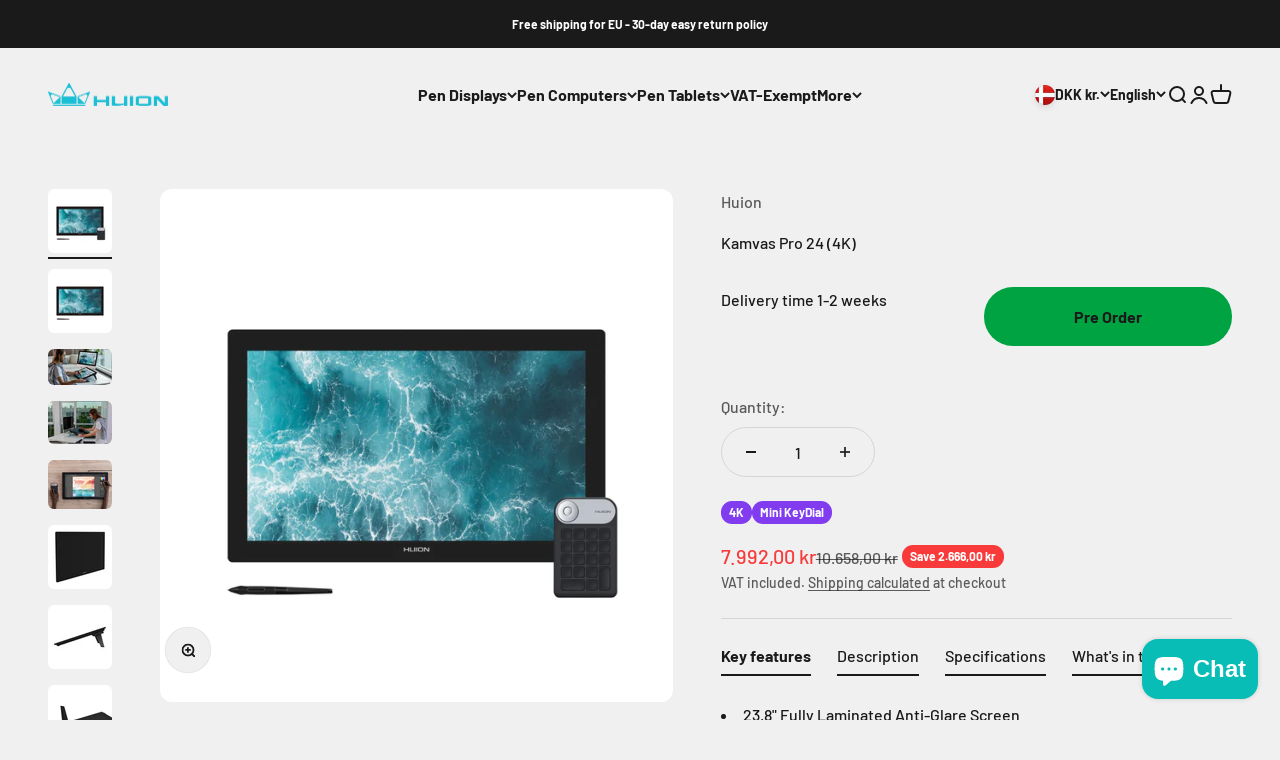

--- FILE ---
content_type: text/html; charset=utf-8
request_url: https://huioneurope.com/en-dk/products/huion-kamvas-pro-24-4k
body_size: 39848
content:
<!doctype html>

<html class="no-js" lang="en" dir="ltr">
  <head>
    <meta charset="utf-8">
    <meta name="viewport" content="width=device-width, initial-scale=1.0, height=device-height, minimum-scale=1.0, maximum-scale=1.0">
    <meta name="theme-color" content="#f0f0f0">

    <title>Huion Europe | Huion Kamvas Pro 24 (4K) Pen Display</title><meta name="description" content="Huion Europe: Huion Kamvas Pro 24 (4K) Pen Display. 23.8&quot; UHD, 4K Resolution. Pen Display with 8192 Pressure Levels, Battery-free Pen. For Windows and Mac."><link rel="canonical" href="https://huioneurope.com/en-dk/products/huion-kamvas-pro-24-4k"><link rel="shortcut icon" href="//huioneurope.com/cdn/shop/files/favicon_320c34c2-adf6-415b-8843-a9cc55e12f64.png?v=1727794221&width=96">
      <link rel="apple-touch-icon" href="//huioneurope.com/cdn/shop/files/favicon_320c34c2-adf6-415b-8843-a9cc55e12f64.png?v=1727794221&width=180"><link rel="preconnect" href="https://cdn.shopify.com">
    <link rel="preconnect" href="https://fonts.shopifycdn.com" crossorigin>
    <link rel="dns-prefetch" href="https://productreviews.shopifycdn.com"><link rel="preload" href="//huioneurope.com/cdn/fonts/barlow/barlow_n7.691d1d11f150e857dcbc1c10ef03d825bc378d81.woff2" as="font" type="font/woff2" crossorigin><link rel="preload" href="//huioneurope.com/cdn/fonts/barlow/barlow_n5.a193a1990790eba0cc5cca569d23799830e90f07.woff2" as="font" type="font/woff2" crossorigin><meta property="og:type" content="product">
  <meta property="og:title" content="Kamvas Pro 24 (4K)">
  <meta property="product:price:amount" content="7.992,00">
  <meta property="product:price:currency" content="DKK"><meta property="og:image" content="http://huioneurope.com/cdn/shop/files/FBSaleHuion1080x1080_5_2.jpg?v=1705674929&width=2048">
  <meta property="og:image:secure_url" content="https://huioneurope.com/cdn/shop/files/FBSaleHuion1080x1080_5_2.jpg?v=1705674929&width=2048">
  <meta property="og:image:width" content="3563">
  <meta property="og:image:height" content="3563"><meta property="og:description" content="Huion Europe: Huion Kamvas Pro 24 (4K) Pen Display. 23.8&quot; UHD, 4K Resolution. Pen Display with 8192 Pressure Levels, Battery-free Pen. For Windows and Mac."><meta property="og:url" content="https://huioneurope.com/en-dk/products/huion-kamvas-pro-24-4k">
<meta property="og:site_name" content="Huion Europe"><meta name="twitter:card" content="summary"><meta name="twitter:title" content="Kamvas Pro 24 (4K)">
  <meta name="twitter:description" content="23.8&quot; Fully Laminated Anti-Glare Screen 4K UHD 3840 x 2160 Resolution 8192 Pressure Levels / 120° Tilt Pen Includes KD100 Mini Keydial 1.07 Billion Colors with HDR 140% sRGB Color Gamut 20.75 x 11.67&quot; Active Area DisplayPort, HDMI &amp;amp; USB Type-C Inputs Integrated Stand Works with Windows, macOS &amp;amp; Android Description 4K screen to expand your viewing experience The screen of the Kamvas Pro 24(4K) is a whopping 23.8 inches in size, allowing users to split the screen as if they had two monitors and thus have a more efficient device for creation. In addition, the 4K UHD resolution improves the overall display quality, making images appear more natural and clear. Everything for true-to-life colors With color depth jumping to 10bit, the Kamvas Pro 24(4K) is capable of displaying 1.07 billion true-to-life colors. The 140% sRGB color gamut of this"><meta name="twitter:image" content="https://huioneurope.com/cdn/shop/files/FBSaleHuion1080x1080_5_2.jpg?crop=center&height=1200&v=1705674929&width=1200">
  <meta name="twitter:image:alt" content="">
  <script type="application/ld+json">
  {
    "@context": "https://schema.org",
    "@type": "Product",
    "productID": 6896645898328,
    "offers": [{
          "@type": "Offer",
          "name": "Kamvas Pro 24 (4K)",
          "availability":"https://schema.org/InStock",
          "price": 7992.0,
          "priceCurrency": "DKK",
          "priceValidUntil": "2025-11-30","sku": "GT2401","gtin": "6930444802271","url": "https://huioneurope.com/en-dk/products/huion-kamvas-pro-24-4k?variant=39754705797208"
        }
],"brand": {
      "@type": "Brand",
      "name": "Huion"
    },
    "name": "Kamvas Pro 24 (4K)",
    "description": "\n23.8\" Fully Laminated Anti-Glare Screen\n4K UHD 3840 x 2160 Resolution\n8192 Pressure Levels \/ 120° Tilt Pen\nIncludes KD100 Mini Keydial\n1.07 Billion Colors with HDR\n140% sRGB Color Gamut\n20.75 x 11.67\" Active Area\nDisplayPort, HDMI \u0026amp; USB Type-C Inputs\nIntegrated Stand\nWorks with Windows, macOS \u0026amp; Android\n\nDescription\n4K screen to expand your viewing experience\nThe screen of the Kamvas Pro 24(4K) is a whopping 23.8 inches in size, allowing users to split the screen as if they had two monitors and thus have a more efficient device for creation. In addition, the 4K UHD resolution improves the overall display quality, making images appear more natural and clear.\nEverything for true-to-life colors\nWith color depth jumping to 10bit, the Kamvas Pro 24(4K) is capable of displaying 1.07 billion true-to-life colors. The 140% sRGB color gamut of this QLED screen also guarantees users an unparalleled viewing experience.\nPaper-like texture for natural and accurate viewing\nThanks to full lamination technology, there is no air gap between the LCD and the glass, which effectively reduces parallax and increases transparency. In addition, the anti-glare glass not only reduces reflection but also provides a more natural and pen-on-paper drawing experience.\nHigh image quality with HDR technology\nKamvas Pro 24(4K) is equipped with HDR technology that can automatically adjust the brightness, color and contrast ratio of the screen, improving the overall picture quality in a more dynamic way.\nNatural and stable pen-on-paper drawing\nThe PW517 battery-free digital pen, developed on the basis of PenTech3.0, enables more precise and flexible pen movements. Two programmable buttons on the digital pen are designed to facilitate your creation. This digital pen can also be used to adjust OSD menu parameters such as brightness, colour temperature, etc.\nExperience more with the new felt pen nibs\nKamvas Pro 24(4K) is equipped with 5 standard nibs and 5 felt-tip nibs to meet the needs of different users. The felt tip, made of fibre material, is softer and has a higher friction than the standard tip, giving users unique pen-on-paper drawing experiences.\nIngenious ideas can be presented instantly\nThanks to 8192 levels of pressure sensitivity, lines of different widths and saturation can be produced naturally. What's more, the ±60° tilt support and 300PPS report rate allow users to capture any input immediately and organically.\nKD100, a perfect match for digital creation\nThere is no push button on the Kamvas Pro 24(4K). Instead, there is a mini-button KD100 that comes with the pen display. This provides great flexibility for users to control the canvas or adjust the brush size. 18 programmable push buttons are designed to achieve an efficient and streamlined workflow.\nFind your most comfortable position\nUsers can tilt the pen display up to 20 degrees by unfolding the integrated supports on the back of the pen display. The ST410\/ST420 monitor arm and an adjustable ST100A stand are also optional, so you can find the most suitable angle.\nA large number of ports for easy connection\nKamvas Pro 24(4K) is equipped with various ports such as HDMI, DP, USB-C, USB-A, etc., which not only support connection to computer, Android phone\/tablet, but also keyboard, USB flash drive, earphone, etc.\nStrong compatibility for new ideas\nKamvas Pro 24(4K) can work seamlessly with Windows, macOS, and Android. It is also compatible with most mainstream drawing and design software on the market.\n\nSpecifications\nGeneral\n\nColor: Black\nPanel size: 23.8 Inch\nDimension: 589.2 x 364 x 22.7mm\nWorking Area: 527.04 x 296.46mm\nWeight: 6.3 Kg\nVesa Compatibility: 100 x 100mm\nTouch: No\nKeys: No\nStand: Integrated\nVideo Interface: HDMI, DP, USB-C, DC, USB-A 2.0 x 2, 3.5mm headphone jack\n\n \nScreen\n\nResolution: 3840 x 2160 (16:9) UHD\nLCD Type: IPS\nAnti-Glare: Anti-glare Etched Glass\nLamination: Full Lamination\nContrast Ratio: 1200:1\nBrightness: 220nit (Max.)\nResponse Time: 10ms\nViewing Angle: 89°\/89°(H)\/89°\/89°(V) (Typ.)(CR＞10)\nGamut Volume: 140% sRGB\nDisplay Color: 1.07B (8bit+FRC)\n\n \nPen Technology\n\nDigital Pen: PW517\nPen Technology: Battery-Free EMR\nPen Resolution: 5080 LPI\nPressure Sensitivity: 8192 Levels\nTilt Support: ±60°\nSensing Height: 10mm\nReport Rate: \u0026gt; 300PPS\nAccuracy: ±0.3mm (Center) ±2mm (Corner)\n\n \nOperating Conditions\n\nInput Voltage: AC 100-240V, 50\/60Hz\nOutput Voltage: 19V 3A\nPower Consumption: ≤35W\nStandby Consumption: -\nWorking Temp. and Humidity: 0-40°C, 20-80%\nStorage Temp. and Humidity: -20°C~60°C, 10-90%\n\n \nOS Compatibility\n\nWindows: 7 or later\nmacOS: 10.12 or later\nAndroid: (USB 3.1, DP1.2 or later)\n\nWhat's in the box? \nHuion Kamvas Pro 24 4K 23.8\" Pen Display\nK20 Mini Keydial\nPen\n\nBattery-Free Pen PW517\nPH05A Pen Holder\n5 x Standard Pen Nibs\n5 x Felt Pen Nibs\nPen Nib Clip\n\nCables\n\nUSB Type-C Cable\nUSB Type-A to USB Type-C Cable\nHDMI Cable\nPower Adapter \u0026amp; Cable\n\nOther\n\nGlove\nQuick Start Guide\nCleaning Cloth\n",
    "category": "Pen Display",
    "url": "https://huioneurope.com/en-dk/products/huion-kamvas-pro-24-4k",
    "sku": "GT2401","gtin": "6930444802271","weight": {
        "@type": "QuantitativeValue",
        "unitCode": "kg",
        "value": 10.0
      },"image": {
      "@type": "ImageObject",
      "url": "https://huioneurope.com/cdn/shop/files/FBSaleHuion1080x1080_5_2.jpg?v=1705674929&width=1024",
      "image": "https://huioneurope.com/cdn/shop/files/FBSaleHuion1080x1080_5_2.jpg?v=1705674929&width=1024",
      "name": "",
      "width": "1024",
      "height": "1024"
    }
  }
  </script>



  <script type="application/ld+json">
  {
    "@context": "https://schema.org",
    "@type": "BreadcrumbList",
  "itemListElement": [{
      "@type": "ListItem",
      "position": 1,
      "name": "Home",
      "item": "https://huioneurope.com"
    },{
          "@type": "ListItem",
          "position": 2,
          "name": "Kamvas Pro 24 (4K)",
          "item": "https://huioneurope.com/en-dk/products/huion-kamvas-pro-24-4k"
        }]
  }
  </script>

<style>/* Typography (heading) */
  @font-face {
  font-family: Barlow;
  font-weight: 700;
  font-style: normal;
  font-display: fallback;
  src: url("//huioneurope.com/cdn/fonts/barlow/barlow_n7.691d1d11f150e857dcbc1c10ef03d825bc378d81.woff2") format("woff2"),
       url("//huioneurope.com/cdn/fonts/barlow/barlow_n7.4fdbb1cb7da0e2c2f88492243ffa2b4f91924840.woff") format("woff");
}

@font-face {
  font-family: Barlow;
  font-weight: 700;
  font-style: italic;
  font-display: fallback;
  src: url("//huioneurope.com/cdn/fonts/barlow/barlow_i7.50e19d6cc2ba5146fa437a5a7443c76d5d730103.woff2") format("woff2"),
       url("//huioneurope.com/cdn/fonts/barlow/barlow_i7.47e9f98f1b094d912e6fd631cc3fe93d9f40964f.woff") format("woff");
}

/* Typography (body) */
  @font-face {
  font-family: Barlow;
  font-weight: 500;
  font-style: normal;
  font-display: fallback;
  src: url("//huioneurope.com/cdn/fonts/barlow/barlow_n5.a193a1990790eba0cc5cca569d23799830e90f07.woff2") format("woff2"),
       url("//huioneurope.com/cdn/fonts/barlow/barlow_n5.ae31c82169b1dc0715609b8cc6a610b917808358.woff") format("woff");
}

@font-face {
  font-family: Barlow;
  font-weight: 500;
  font-style: italic;
  font-display: fallback;
  src: url("//huioneurope.com/cdn/fonts/barlow/barlow_i5.714d58286997b65cd479af615cfa9bb0a117a573.woff2") format("woff2"),
       url("//huioneurope.com/cdn/fonts/barlow/barlow_i5.0120f77e6447d3b5df4bbec8ad8c2d029d87fb21.woff") format("woff");
}

@font-face {
  font-family: Barlow;
  font-weight: 700;
  font-style: normal;
  font-display: fallback;
  src: url("//huioneurope.com/cdn/fonts/barlow/barlow_n7.691d1d11f150e857dcbc1c10ef03d825bc378d81.woff2") format("woff2"),
       url("//huioneurope.com/cdn/fonts/barlow/barlow_n7.4fdbb1cb7da0e2c2f88492243ffa2b4f91924840.woff") format("woff");
}

@font-face {
  font-family: Barlow;
  font-weight: 700;
  font-style: italic;
  font-display: fallback;
  src: url("//huioneurope.com/cdn/fonts/barlow/barlow_i7.50e19d6cc2ba5146fa437a5a7443c76d5d730103.woff2") format("woff2"),
       url("//huioneurope.com/cdn/fonts/barlow/barlow_i7.47e9f98f1b094d912e6fd631cc3fe93d9f40964f.woff") format("woff");
}

:root {
    /**
     * ---------------------------------------------------------------------
     * SPACING VARIABLES
     *
     * We are using a spacing inspired from frameworks like Tailwind CSS.
     * ---------------------------------------------------------------------
     */
    --spacing-0-5: 0.125rem; /* 2px */
    --spacing-1: 0.25rem; /* 4px */
    --spacing-1-5: 0.375rem; /* 6px */
    --spacing-2: 0.5rem; /* 8px */
    --spacing-2-5: 0.625rem; /* 10px */
    --spacing-3: 0.75rem; /* 12px */
    --spacing-3-5: 0.875rem; /* 14px */
    --spacing-4: 1rem; /* 16px */
    --spacing-4-5: 1.125rem; /* 18px */
    --spacing-5: 1.25rem; /* 20px */
    --spacing-5-5: 1.375rem; /* 22px */
    --spacing-6: 1.5rem; /* 24px */
    --spacing-6-5: 1.625rem; /* 26px */
    --spacing-7: 1.75rem; /* 28px */
    --spacing-7-5: 1.875rem; /* 30px */
    --spacing-8: 2rem; /* 32px */
    --spacing-8-5: 2.125rem; /* 34px */
    --spacing-9: 2.25rem; /* 36px */
    --spacing-9-5: 2.375rem; /* 38px */
    --spacing-10: 2.5rem; /* 40px */
    --spacing-11: 2.75rem; /* 44px */
    --spacing-12: 3rem; /* 48px */
    --spacing-14: 3.5rem; /* 56px */
    --spacing-16: 4rem; /* 64px */
    --spacing-18: 4.5rem; /* 72px */
    --spacing-20: 5rem; /* 80px */
    --spacing-24: 6rem; /* 96px */
    --spacing-28: 7rem; /* 112px */
    --spacing-32: 8rem; /* 128px */
    --spacing-36: 9rem; /* 144px */
    --spacing-40: 10rem; /* 160px */
    --spacing-44: 11rem; /* 176px */
    --spacing-48: 12rem; /* 192px */
    --spacing-52: 13rem; /* 208px */
    --spacing-56: 14rem; /* 224px */
    --spacing-60: 15rem; /* 240px */
    --spacing-64: 16rem; /* 256px */
    --spacing-72: 18rem; /* 288px */
    --spacing-80: 20rem; /* 320px */
    --spacing-96: 24rem; /* 384px */

    /* Container */
    --container-max-width: 1600px;
    --container-narrow-max-width: 1350px;
    --container-gutter: var(--spacing-5);
    --section-outer-spacing-block: var(--spacing-8);
    --section-inner-max-spacing-block: var(--spacing-8);
    --section-inner-spacing-inline: var(--container-gutter);
    --section-stack-spacing-block: var(--spacing-8);

    /* Grid gutter */
    --grid-gutter: var(--spacing-5);

    /* Product list settings */
    --product-list-row-gap: var(--spacing-8);
    --product-list-column-gap: var(--grid-gutter);

    /* Form settings */
    --input-gap: var(--spacing-2);
    --input-height: 2.625rem;
    --input-padding-inline: var(--spacing-4);

    /* Other sizes */
    --sticky-area-height: calc(var(--sticky-announcement-bar-enabled, 0) * var(--announcement-bar-height, 0px) + var(--sticky-header-enabled, 0) * var(--header-height, 0px));

    /* RTL support */
    --transform-logical-flip: 1;
    --transform-origin-start: left;
    --transform-origin-end: right;

    /**
     * ---------------------------------------------------------------------
     * TYPOGRAPHY
     * ---------------------------------------------------------------------
     */

    /* Font properties */
    --heading-font-family: Barlow, sans-serif;
    --heading-font-weight: 700;
    --heading-font-style: normal;
    --heading-text-transform: normal;
    --heading-letter-spacing: -0.02em;
    --text-font-family: Barlow, sans-serif;
    --text-font-weight: 500;
    --text-font-style: normal;
    --text-letter-spacing: 0.0em;

    /* Font sizes */
    --text-h0: 3rem;
    --text-h1: 2.5rem;
    --text-h2: 2rem;
    --text-h3: 1.5rem;
    --text-h4: 1.375rem;
    --text-h5: 1.125rem;
    --text-h6: 1rem;
    --text-xs: 0.6875rem;
    --text-sm: 0.75rem;
    --text-base: 0.875rem;
    --text-lg: 1.125rem;

    /**
     * ---------------------------------------------------------------------
     * COLORS
     * ---------------------------------------------------------------------
     */

    /* Color settings */--accent: 26 26 26;
    --text-primary: 26 26 26;
    --background-primary: 240 240 240;
    --dialog-background: 255 255 255;
    --border-color: var(--text-color, var(--text-primary)) / 0.12;

    /* Button colors */
    --button-background-primary: 26 26 26;
    --button-text-primary: 255 255 255;
    --button-background-secondary: 0 163 65;
    --button-text-secondary: 26 26 26;

    /* Status colors */
    --success-background: 228 251 226;
    --success-text: 31 219 12;
    --warning-background: 255 246 233;
    --warning-text: 255 183 74;
    --error-background: 254 231 231;
    --error-text: 248 58 58;

    /* Product colors */
    --on-sale-text: 248 58 58;
    --on-sale-badge-background: 248 58 58;
    --on-sale-badge-text: 255 255 255;
    --sold-out-badge-background: 0 0 0;
    --sold-out-badge-text: 255 255 255;
    --primary-badge-background: 128 60 238;
    --primary-badge-text: 255 255 255;
    --star-color: 255 183 74;
    --product-card-background: 255 255 255;
    --product-card-text: 26 26 26;

    /* Header colors */
    --header-background: 240 240 240;
    --header-text: 26 26 26;

    /* Footer colors */
    --footer-background: 255 255 255;
    --footer-text: 26 26 26;

    /* Rounded variables (used for border radius) */
    --rounded-xs: 0.25rem;
    --rounded-sm: 0.375rem;
    --rounded: 0.75rem;
    --rounded-lg: 1.5rem;
    --rounded-full: 9999px;

    --rounded-button: 3.75rem;
    --rounded-input: 0.5rem;

    /* Box shadow */
    --shadow-sm: 0 2px 8px rgb(var(--text-primary) / 0.1);
    --shadow: 0 5px 15px rgb(var(--text-primary) / 0.1);
    --shadow-md: 0 5px 30px rgb(var(--text-primary) / 0.1);
    --shadow-block: 0px 18px 50px rgb(var(--text-primary) / 0.1);

    /**
     * ---------------------------------------------------------------------
     * OTHER
     * ---------------------------------------------------------------------
     */

    --cursor-close-svg-url: url(//huioneurope.com/cdn/shop/t/8/assets/cursor-close.svg?v=147174565022153725511724331926);
    --cursor-zoom-in-svg-url: url(//huioneurope.com/cdn/shop/t/8/assets/cursor-zoom-in.svg?v=154953035094101115921724331926);
    --cursor-zoom-out-svg-url: url(//huioneurope.com/cdn/shop/t/8/assets/cursor-zoom-out.svg?v=16155520337305705181724331926);
    --checkmark-svg-url: url(//huioneurope.com/cdn/shop/t/8/assets/checkmark.svg?v=77552481021870063511724331926);
  }

  [dir="rtl"]:root {
    /* RTL support */
    --transform-logical-flip: -1;
    --transform-origin-start: right;
    --transform-origin-end: left;
  }

  @media screen and (min-width: 700px) {
    :root {
      /* Typography (font size) */
      --text-h0: 4rem;
      --text-h1: 3rem;
      --text-h2: 2.5rem;
      --text-h3: 2rem;
      --text-h4: 1.625rem;
      --text-h5: 1.25rem;
      --text-h6: 1.125rem;

      --text-xs: 0.75rem;
      --text-sm: 0.875rem;
      --text-base: 1.0rem;
      --text-lg: 1.25rem;

      /* Spacing */
      --container-gutter: 2rem;
      --section-outer-spacing-block: var(--spacing-12);
      --section-inner-max-spacing-block: var(--spacing-10);
      --section-inner-spacing-inline: var(--spacing-12);
      --section-stack-spacing-block: var(--spacing-10);

      /* Grid gutter */
      --grid-gutter: var(--spacing-6);

      /* Product list settings */
      --product-list-row-gap: var(--spacing-12);

      /* Form settings */
      --input-gap: 1rem;
      --input-height: 3.125rem;
      --input-padding-inline: var(--spacing-5);
    }
  }

  @media screen and (min-width: 1000px) {
    :root {
      /* Spacing settings */
      --container-gutter: var(--spacing-12);
      --section-outer-spacing-block: var(--spacing-14);
      --section-inner-max-spacing-block: var(--spacing-12);
      --section-inner-spacing-inline: var(--spacing-16);
      --section-stack-spacing-block: var(--spacing-10);
    }
  }

  @media screen and (min-width: 1150px) {
    :root {
      /* Spacing settings */
      --container-gutter: var(--spacing-12);
      --section-outer-spacing-block: var(--spacing-14);
      --section-inner-max-spacing-block: var(--spacing-12);
      --section-inner-spacing-inline: var(--spacing-16);
      --section-stack-spacing-block: var(--spacing-12);
    }
  }

  @media screen and (min-width: 1400px) {
    :root {
      /* Typography (font size) */
      --text-h0: 5rem;
      --text-h1: 3.75rem;
      --text-h2: 3rem;
      --text-h3: 2.25rem;
      --text-h4: 2rem;
      --text-h5: 1.5rem;
      --text-h6: 1.25rem;

      --section-outer-spacing-block: var(--spacing-16);
      --section-inner-max-spacing-block: var(--spacing-14);
      --section-inner-spacing-inline: var(--spacing-18);
    }
  }

  @media screen and (min-width: 1600px) {
    :root {
      --section-outer-spacing-block: var(--spacing-16);
      --section-inner-max-spacing-block: var(--spacing-16);
      --section-inner-spacing-inline: var(--spacing-20);
    }
  }

  /**
   * ---------------------------------------------------------------------
   * LIQUID DEPENDANT CSS
   *
   * Our main CSS is Liquid free, but some very specific features depend on
   * theme settings, so we have them here
   * ---------------------------------------------------------------------
   */@media screen and (pointer: fine) {
        .button:not([disabled]):hover, .btn:not([disabled]):hover, .shopify-payment-button__button--unbranded:not([disabled]):hover {
          --button-background-opacity: 0.85;
        }

        .button--subdued:not([disabled]):hover {
          --button-background: var(--text-color) / .05 !important;
        }
      }</style><script>
  document.documentElement.classList.replace('no-js', 'js');

  // This allows to expose several variables to the global scope, to be used in scripts
  window.themeVariables = {
    settings: {
      showPageTransition: true,
      headingApparition: "split_fade",
      pageType: "product",
      moneyFormat: "{{amount_with_comma_separator}} kr",
      moneyWithCurrencyFormat: "{{amount_with_comma_separator}} DKK",
      currencyCodeEnabled: false,
      cartType: "popover",
      showDiscount: true,
      discountMode: "saving"
    },

    strings: {
      accessibilityClose: "Close",
      accessibilityNext: "Next",
      accessibilityPrevious: "Previous",
      addToCartButton: "Add to cart",
      soldOutButton: "Sold out",
      preOrderButton: "Pre-order",
      unavailableButton: "Unavailable",
      closeGallery: "Close gallery",
      zoomGallery: "Zoom",
      errorGallery: "Image cannot be loaded",
      soldOutBadge: "Sold out",
      discountBadge: "Save @@",
      sku: "SKU:",
      searchNoResults: "No results could be found.",
      addOrderNote: "Add order note",
      editOrderNote: "Edit order note",
      shippingEstimatorNoResults: "Sorry, we do not ship to your address.",
      shippingEstimatorOneResult: "There is one shipping rate for your address:",
      shippingEstimatorMultipleResults: "There are several shipping rates for your address:",
      shippingEstimatorError: "One or more error occurred while retrieving shipping rates:"
    },

    breakpoints: {
      'sm': 'screen and (min-width: 700px)',
      'md': 'screen and (min-width: 1000px)',
      'lg': 'screen and (min-width: 1150px)',
      'xl': 'screen and (min-width: 1400px)',

      'sm-max': 'screen and (max-width: 699px)',
      'md-max': 'screen and (max-width: 999px)',
      'lg-max': 'screen and (max-width: 1149px)',
      'xl-max': 'screen and (max-width: 1399px)'
    }
  };window.addEventListener('DOMContentLoaded', () => {
      const isReloaded = (window.performance.navigation && window.performance.navigation.type === 1) || window.performance.getEntriesByType('navigation').map((nav) => nav.type).includes('reload');

      if ('animate' in document.documentElement && window.matchMedia('(prefers-reduced-motion: no-preference)').matches && document.referrer.includes(location.host) && !isReloaded) {
        document.body.animate({opacity: [0, 1]}, {duration: 115, fill: 'forwards'});
      }
    });

    window.addEventListener('pageshow', (event) => {
      document.body.classList.remove('page-transition');

      if (event.persisted) {
        document.body.animate({opacity: [0, 1]}, {duration: 0, fill: 'forwards'});
      }
    });// For detecting native share
  document.documentElement.classList.add(`native-share--${navigator.share ? 'enabled' : 'disabled'}`);// We save the product ID in local storage to be eventually used for recently viewed section
    try {
      const recentlyViewedProducts = new Set(JSON.parse(localStorage.getItem('theme:recently-viewed-products') || '[]'));

      recentlyViewedProducts.delete(6896645898328); // Delete first to re-move the product
      recentlyViewedProducts.add(6896645898328);

      localStorage.setItem('theme:recently-viewed-products', JSON.stringify(Array.from(recentlyViewedProducts.values()).reverse()));
    } catch (e) {
      // Safari in private mode does not allow setting item, we silently fail
    }</script><script type="module" src="//huioneurope.com/cdn/shop/t/8/assets/vendor.min.js?v=52426788336887041471724331888"></script>
    <script type="module" src="//huioneurope.com/cdn/shop/t/8/assets/theme.js?v=130367833760904900451724331927"></script>
    <script type="module" src="//huioneurope.com/cdn/shop/t/8/assets/sections.js?v=34144585509582678351725449085"></script>

    <script>window.performance && window.performance.mark && window.performance.mark('shopify.content_for_header.start');</script><meta name="google-site-verification" content="t3krXnuRgpxfvVDKCdavmCkwMOELl_Wl840knxOpRRw">
<meta name="facebook-domain-verification" content="w07nnudr77qjoin6hsvjwte9at2sor">
<meta name="google-site-verification" content="t3krXnuRgpxfvVDKCdavmCkwMOELl_Wl840knxOpRRw">
<meta id="shopify-digital-wallet" name="shopify-digital-wallet" content="/26517700696/digital_wallets/dialog">
<meta name="shopify-checkout-api-token" content="f7736e83037b310fd3a7a702ba3b70d5">
<meta id="in-context-paypal-metadata" data-shop-id="26517700696" data-venmo-supported="false" data-environment="production" data-locale="en_US" data-paypal-v4="true" data-currency="DKK">
<link rel="alternate" hreflang="x-default" href="https://huioneurope.com/products/huion-kamvas-pro-24-4k">
<link rel="alternate" hreflang="fr" href="https://huioneurope.com/fr/products/huion-kamvas-pro-24-4k">
<link rel="alternate" hreflang="de" href="https://huioneurope.com/de/products/huion-kamvas-pro-24-4k">
<link rel="alternate" hreflang="es" href="https://huioneurope.com/es/products/huion-kamvas-pro-24-4k">
<link rel="alternate" hreflang="en-AT" href="https://huioneurope.com/en-eu/products/huion-kamvas-pro-24-4k">
<link rel="alternate" hreflang="fr-AT" href="https://huioneurope.com/fr-eu/products/huion-kamvas-pro-24-4k">
<link rel="alternate" hreflang="de-AT" href="https://huioneurope.com/de-eu/products/huion-kamvas-pro-24-4k">
<link rel="alternate" hreflang="es-AT" href="https://huioneurope.com/es-eu/products/huion-kamvas-pro-24-4k">
<link rel="alternate" hreflang="en-BE" href="https://huioneurope.com/en-eu/products/huion-kamvas-pro-24-4k">
<link rel="alternate" hreflang="fr-BE" href="https://huioneurope.com/fr-eu/products/huion-kamvas-pro-24-4k">
<link rel="alternate" hreflang="de-BE" href="https://huioneurope.com/de-eu/products/huion-kamvas-pro-24-4k">
<link rel="alternate" hreflang="es-BE" href="https://huioneurope.com/es-eu/products/huion-kamvas-pro-24-4k">
<link rel="alternate" hreflang="en-CY" href="https://huioneurope.com/en-eu/products/huion-kamvas-pro-24-4k">
<link rel="alternate" hreflang="fr-CY" href="https://huioneurope.com/fr-eu/products/huion-kamvas-pro-24-4k">
<link rel="alternate" hreflang="de-CY" href="https://huioneurope.com/de-eu/products/huion-kamvas-pro-24-4k">
<link rel="alternate" hreflang="es-CY" href="https://huioneurope.com/es-eu/products/huion-kamvas-pro-24-4k">
<link rel="alternate" hreflang="en-EE" href="https://huioneurope.com/en-eu/products/huion-kamvas-pro-24-4k">
<link rel="alternate" hreflang="fr-EE" href="https://huioneurope.com/fr-eu/products/huion-kamvas-pro-24-4k">
<link rel="alternate" hreflang="de-EE" href="https://huioneurope.com/de-eu/products/huion-kamvas-pro-24-4k">
<link rel="alternate" hreflang="es-EE" href="https://huioneurope.com/es-eu/products/huion-kamvas-pro-24-4k">
<link rel="alternate" hreflang="en-FI" href="https://huioneurope.com/en-eu/products/huion-kamvas-pro-24-4k">
<link rel="alternate" hreflang="fr-FI" href="https://huioneurope.com/fr-eu/products/huion-kamvas-pro-24-4k">
<link rel="alternate" hreflang="de-FI" href="https://huioneurope.com/de-eu/products/huion-kamvas-pro-24-4k">
<link rel="alternate" hreflang="es-FI" href="https://huioneurope.com/es-eu/products/huion-kamvas-pro-24-4k">
<link rel="alternate" hreflang="en-GR" href="https://huioneurope.com/en-eu/products/huion-kamvas-pro-24-4k">
<link rel="alternate" hreflang="fr-GR" href="https://huioneurope.com/fr-eu/products/huion-kamvas-pro-24-4k">
<link rel="alternate" hreflang="de-GR" href="https://huioneurope.com/de-eu/products/huion-kamvas-pro-24-4k">
<link rel="alternate" hreflang="es-GR" href="https://huioneurope.com/es-eu/products/huion-kamvas-pro-24-4k">
<link rel="alternate" hreflang="en-IE" href="https://huioneurope.com/en-eu/products/huion-kamvas-pro-24-4k">
<link rel="alternate" hreflang="fr-IE" href="https://huioneurope.com/fr-eu/products/huion-kamvas-pro-24-4k">
<link rel="alternate" hreflang="de-IE" href="https://huioneurope.com/de-eu/products/huion-kamvas-pro-24-4k">
<link rel="alternate" hreflang="es-IE" href="https://huioneurope.com/es-eu/products/huion-kamvas-pro-24-4k">
<link rel="alternate" hreflang="en-LT" href="https://huioneurope.com/en-eu/products/huion-kamvas-pro-24-4k">
<link rel="alternate" hreflang="fr-LT" href="https://huioneurope.com/fr-eu/products/huion-kamvas-pro-24-4k">
<link rel="alternate" hreflang="de-LT" href="https://huioneurope.com/de-eu/products/huion-kamvas-pro-24-4k">
<link rel="alternate" hreflang="es-LT" href="https://huioneurope.com/es-eu/products/huion-kamvas-pro-24-4k">
<link rel="alternate" hreflang="en-LU" href="https://huioneurope.com/en-eu/products/huion-kamvas-pro-24-4k">
<link rel="alternate" hreflang="fr-LU" href="https://huioneurope.com/fr-eu/products/huion-kamvas-pro-24-4k">
<link rel="alternate" hreflang="de-LU" href="https://huioneurope.com/de-eu/products/huion-kamvas-pro-24-4k">
<link rel="alternate" hreflang="es-LU" href="https://huioneurope.com/es-eu/products/huion-kamvas-pro-24-4k">
<link rel="alternate" hreflang="en-LV" href="https://huioneurope.com/en-eu/products/huion-kamvas-pro-24-4k">
<link rel="alternate" hreflang="fr-LV" href="https://huioneurope.com/fr-eu/products/huion-kamvas-pro-24-4k">
<link rel="alternate" hreflang="de-LV" href="https://huioneurope.com/de-eu/products/huion-kamvas-pro-24-4k">
<link rel="alternate" hreflang="es-LV" href="https://huioneurope.com/es-eu/products/huion-kamvas-pro-24-4k">
<link rel="alternate" hreflang="en-MC" href="https://huioneurope.com/en-eu/products/huion-kamvas-pro-24-4k">
<link rel="alternate" hreflang="fr-MC" href="https://huioneurope.com/fr-eu/products/huion-kamvas-pro-24-4k">
<link rel="alternate" hreflang="de-MC" href="https://huioneurope.com/de-eu/products/huion-kamvas-pro-24-4k">
<link rel="alternate" hreflang="es-MC" href="https://huioneurope.com/es-eu/products/huion-kamvas-pro-24-4k">
<link rel="alternate" hreflang="en-MT" href="https://huioneurope.com/en-eu/products/huion-kamvas-pro-24-4k">
<link rel="alternate" hreflang="fr-MT" href="https://huioneurope.com/fr-eu/products/huion-kamvas-pro-24-4k">
<link rel="alternate" hreflang="de-MT" href="https://huioneurope.com/de-eu/products/huion-kamvas-pro-24-4k">
<link rel="alternate" hreflang="es-MT" href="https://huioneurope.com/es-eu/products/huion-kamvas-pro-24-4k">
<link rel="alternate" hreflang="en-PT" href="https://huioneurope.com/en-eu/products/huion-kamvas-pro-24-4k">
<link rel="alternate" hreflang="fr-PT" href="https://huioneurope.com/fr-eu/products/huion-kamvas-pro-24-4k">
<link rel="alternate" hreflang="de-PT" href="https://huioneurope.com/de-eu/products/huion-kamvas-pro-24-4k">
<link rel="alternate" hreflang="es-PT" href="https://huioneurope.com/es-eu/products/huion-kamvas-pro-24-4k">
<link rel="alternate" hreflang="en-SI" href="https://huioneurope.com/en-eu/products/huion-kamvas-pro-24-4k">
<link rel="alternate" hreflang="fr-SI" href="https://huioneurope.com/fr-eu/products/huion-kamvas-pro-24-4k">
<link rel="alternate" hreflang="de-SI" href="https://huioneurope.com/de-eu/products/huion-kamvas-pro-24-4k">
<link rel="alternate" hreflang="es-SI" href="https://huioneurope.com/es-eu/products/huion-kamvas-pro-24-4k">
<link rel="alternate" hreflang="en-SK" href="https://huioneurope.com/en-eu/products/huion-kamvas-pro-24-4k">
<link rel="alternate" hreflang="fr-SK" href="https://huioneurope.com/fr-eu/products/huion-kamvas-pro-24-4k">
<link rel="alternate" hreflang="de-SK" href="https://huioneurope.com/de-eu/products/huion-kamvas-pro-24-4k">
<link rel="alternate" hreflang="es-SK" href="https://huioneurope.com/es-eu/products/huion-kamvas-pro-24-4k">
<link rel="alternate" hreflang="en-IT" href="https://huioneurope.com/en-eu/products/huion-kamvas-pro-24-4k">
<link rel="alternate" hreflang="fr-IT" href="https://huioneurope.com/fr-eu/products/huion-kamvas-pro-24-4k">
<link rel="alternate" hreflang="de-IT" href="https://huioneurope.com/de-eu/products/huion-kamvas-pro-24-4k">
<link rel="alternate" hreflang="es-IT" href="https://huioneurope.com/es-eu/products/huion-kamvas-pro-24-4k">
<link rel="alternate" hreflang="en-DK" href="https://huioneurope.com/en-dk/products/huion-kamvas-pro-24-4k">
<link rel="alternate" hreflang="fr-DK" href="https://huioneurope.com/fr-dk/products/huion-kamvas-pro-24-4k">
<link rel="alternate" hreflang="de-DK" href="https://huioneurope.com/de-dk/products/huion-kamvas-pro-24-4k">
<link rel="alternate" hreflang="es-DK" href="https://huioneurope.com/es-dk/products/huion-kamvas-pro-24-4k">
<link rel="alternate" hreflang="en-SE" href="https://huioneurope.com/en-se/products/huion-kamvas-pro-24-4k">
<link rel="alternate" hreflang="fr-SE" href="https://huioneurope.com/fr-se/products/huion-kamvas-pro-24-4k">
<link rel="alternate" hreflang="de-SE" href="https://huioneurope.com/de-se/products/huion-kamvas-pro-24-4k">
<link rel="alternate" hreflang="es-SE" href="https://huioneurope.com/es-se/products/huion-kamvas-pro-24-4k">
<link rel="alternate" hreflang="en-CZ" href="https://huioneurope.com/en-cz/products/huion-kamvas-pro-24-4k">
<link rel="alternate" hreflang="fr-CZ" href="https://huioneurope.com/fr-cz/products/huion-kamvas-pro-24-4k">
<link rel="alternate" hreflang="de-CZ" href="https://huioneurope.com/de-cz/products/huion-kamvas-pro-24-4k">
<link rel="alternate" hreflang="es-CZ" href="https://huioneurope.com/es-cz/products/huion-kamvas-pro-24-4k">
<link rel="alternate" hreflang="en-HR" href="https://huioneurope.com/en-hr/products/huion-kamvas-pro-24-4k">
<link rel="alternate" hreflang="fr-HR" href="https://huioneurope.com/fr-hr/products/huion-kamvas-pro-24-4k">
<link rel="alternate" hreflang="de-HR" href="https://huioneurope.com/de-hr/products/huion-kamvas-pro-24-4k">
<link rel="alternate" hreflang="es-HR" href="https://huioneurope.com/es-hr/products/huion-kamvas-pro-24-4k">
<link rel="alternate" hreflang="en-RO" href="https://huioneurope.com/en-ro/products/huion-kamvas-pro-24-4k">
<link rel="alternate" hreflang="fr-RO" href="https://huioneurope.com/fr-ro/products/huion-kamvas-pro-24-4k">
<link rel="alternate" hreflang="de-RO" href="https://huioneurope.com/de-ro/products/huion-kamvas-pro-24-4k">
<link rel="alternate" hreflang="es-RO" href="https://huioneurope.com/es-ro/products/huion-kamvas-pro-24-4k">
<link rel="alternate" hreflang="en-PL" href="https://huioneurope.com/en-pl/products/huion-kamvas-pro-24-4k">
<link rel="alternate" hreflang="fr-PL" href="https://huioneurope.com/fr-pl/products/huion-kamvas-pro-24-4k">
<link rel="alternate" hreflang="de-PL" href="https://huioneurope.com/de-pl/products/huion-kamvas-pro-24-4k">
<link rel="alternate" hreflang="es-PL" href="https://huioneurope.com/es-pl/products/huion-kamvas-pro-24-4k">
<link rel="alternate" hreflang="en-HU" href="https://huioneurope.com/en-hu/products/huion-kamvas-pro-24-4k">
<link rel="alternate" hreflang="fr-HU" href="https://huioneurope.com/fr-hu/products/huion-kamvas-pro-24-4k">
<link rel="alternate" hreflang="de-HU" href="https://huioneurope.com/de-hu/products/huion-kamvas-pro-24-4k">
<link rel="alternate" hreflang="es-HU" href="https://huioneurope.com/es-hu/products/huion-kamvas-pro-24-4k">
<link rel="alternate" hreflang="en-BG" href="https://huioneurope.com/en-bg/products/huion-kamvas-pro-24-4k">
<link rel="alternate" hreflang="fr-BG" href="https://huioneurope.com/fr-bg/products/huion-kamvas-pro-24-4k">
<link rel="alternate" hreflang="de-BG" href="https://huioneurope.com/de-bg/products/huion-kamvas-pro-24-4k">
<link rel="alternate" hreflang="es-BG" href="https://huioneurope.com/es-bg/products/huion-kamvas-pro-24-4k">
<link rel="alternate" hreflang="fr-FR" href="https://huioneurope.com/fr-fr/products/huion-kamvas-pro-24-4k">
<link rel="alternate" hreflang="en-FR" href="https://huioneurope.com/en-fr/products/huion-kamvas-pro-24-4k">
<link rel="alternate" hreflang="de-FR" href="https://huioneurope.com/de-fr/products/huion-kamvas-pro-24-4k">
<link rel="alternate" hreflang="es-FR" href="https://huioneurope.com/es-fr/products/huion-kamvas-pro-24-4k">
<link rel="alternate" hreflang="es-ES" href="https://huioneurope.com/es-es/products/huion-kamvas-pro-24-4k">
<link rel="alternate" hreflang="fr-ES" href="https://huioneurope.com/fr-es/products/huion-kamvas-pro-24-4k">
<link rel="alternate" hreflang="de-ES" href="https://huioneurope.com/de-es/products/huion-kamvas-pro-24-4k">
<link rel="alternate" hreflang="en-ES" href="https://huioneurope.com/en-es/products/huion-kamvas-pro-24-4k">
<link rel="alternate" hreflang="en-CH" href="https://huioneurope.com/en-ch/products/huion-kamvas-pro-24-4k">
<link rel="alternate" hreflang="fr-CH" href="https://huioneurope.com/fr-ch/products/huion-kamvas-pro-24-4k">
<link rel="alternate" hreflang="de-CH" href="https://huioneurope.com/de-ch/products/huion-kamvas-pro-24-4k">
<link rel="alternate" hreflang="es-CH" href="https://huioneurope.com/es-ch/products/huion-kamvas-pro-24-4k">
<link rel="alternate" type="application/json+oembed" href="https://huioneurope.com/en-dk/products/huion-kamvas-pro-24-4k.oembed">
<script async="async" src="/checkouts/internal/preloads.js?locale=en-DK"></script>
<link rel="preconnect" href="https://shop.app" crossorigin="anonymous">
<script async="async" src="https://shop.app/checkouts/internal/preloads.js?locale=en-DK&shop_id=26517700696" crossorigin="anonymous"></script>
<script id="apple-pay-shop-capabilities" type="application/json">{"shopId":26517700696,"countryCode":"NL","currencyCode":"DKK","merchantCapabilities":["supports3DS"],"merchantId":"gid:\/\/shopify\/Shop\/26517700696","merchantName":"Huion Europe","requiredBillingContactFields":["postalAddress","email"],"requiredShippingContactFields":["postalAddress","email"],"shippingType":"shipping","supportedNetworks":["visa","maestro","masterCard","amex"],"total":{"type":"pending","label":"Huion Europe","amount":"1.00"},"shopifyPaymentsEnabled":true,"supportsSubscriptions":true}</script>
<script id="shopify-features" type="application/json">{"accessToken":"f7736e83037b310fd3a7a702ba3b70d5","betas":["rich-media-storefront-analytics"],"domain":"huioneurope.com","predictiveSearch":true,"shopId":26517700696,"locale":"en"}</script>
<script>var Shopify = Shopify || {};
Shopify.shop = "huion-europe.myshopify.com";
Shopify.locale = "en";
Shopify.currency = {"active":"DKK","rate":"7.6180536"};
Shopify.country = "DK";
Shopify.theme = {"name":"HUION_EU_NEW","id":171056595269,"schema_name":"Impact","schema_version":"5.2.0","theme_store_id":null,"role":"main"};
Shopify.theme.handle = "null";
Shopify.theme.style = {"id":null,"handle":null};
Shopify.cdnHost = "huioneurope.com/cdn";
Shopify.routes = Shopify.routes || {};
Shopify.routes.root = "/en-dk/";</script>
<script type="module">!function(o){(o.Shopify=o.Shopify||{}).modules=!0}(window);</script>
<script>!function(o){function n(){var o=[];function n(){o.push(Array.prototype.slice.apply(arguments))}return n.q=o,n}var t=o.Shopify=o.Shopify||{};t.loadFeatures=n(),t.autoloadFeatures=n()}(window);</script>
<script>
  window.ShopifyPay = window.ShopifyPay || {};
  window.ShopifyPay.apiHost = "shop.app\/pay";
  window.ShopifyPay.redirectState = null;
</script>
<script id="shop-js-analytics" type="application/json">{"pageType":"product"}</script>
<script defer="defer" async type="module" src="//huioneurope.com/cdn/shopifycloud/shop-js/modules/v2/client.init-shop-cart-sync_DRRuZ9Jb.en.esm.js"></script>
<script defer="defer" async type="module" src="//huioneurope.com/cdn/shopifycloud/shop-js/modules/v2/chunk.common_Bq80O0pE.esm.js"></script>
<script type="module">
  await import("//huioneurope.com/cdn/shopifycloud/shop-js/modules/v2/client.init-shop-cart-sync_DRRuZ9Jb.en.esm.js");
await import("//huioneurope.com/cdn/shopifycloud/shop-js/modules/v2/chunk.common_Bq80O0pE.esm.js");

  window.Shopify.SignInWithShop?.initShopCartSync?.({"fedCMEnabled":true,"windoidEnabled":true});

</script>
<script>
  window.Shopify = window.Shopify || {};
  if (!window.Shopify.featureAssets) window.Shopify.featureAssets = {};
  window.Shopify.featureAssets['shop-js'] = {"shop-cart-sync":["modules/v2/client.shop-cart-sync_CY6GlUyO.en.esm.js","modules/v2/chunk.common_Bq80O0pE.esm.js"],"init-fed-cm":["modules/v2/client.init-fed-cm_rCPA2mwL.en.esm.js","modules/v2/chunk.common_Bq80O0pE.esm.js"],"shop-button":["modules/v2/client.shop-button_BbiiMs1V.en.esm.js","modules/v2/chunk.common_Bq80O0pE.esm.js"],"init-windoid":["modules/v2/client.init-windoid_CeH2ldPv.en.esm.js","modules/v2/chunk.common_Bq80O0pE.esm.js"],"init-shop-cart-sync":["modules/v2/client.init-shop-cart-sync_DRRuZ9Jb.en.esm.js","modules/v2/chunk.common_Bq80O0pE.esm.js"],"shop-cash-offers":["modules/v2/client.shop-cash-offers_DA_Qgce8.en.esm.js","modules/v2/chunk.common_Bq80O0pE.esm.js","modules/v2/chunk.modal_OrVZAp2A.esm.js"],"init-shop-email-lookup-coordinator":["modules/v2/client.init-shop-email-lookup-coordinator_Boi2XQpp.en.esm.js","modules/v2/chunk.common_Bq80O0pE.esm.js"],"shop-toast-manager":["modules/v2/client.shop-toast-manager_DFZ6KygB.en.esm.js","modules/v2/chunk.common_Bq80O0pE.esm.js"],"avatar":["modules/v2/client.avatar_BTnouDA3.en.esm.js"],"pay-button":["modules/v2/client.pay-button_Dggf_qxG.en.esm.js","modules/v2/chunk.common_Bq80O0pE.esm.js"],"init-customer-accounts-sign-up":["modules/v2/client.init-customer-accounts-sign-up_DBLY8aTL.en.esm.js","modules/v2/client.shop-login-button_DXWcN-dk.en.esm.js","modules/v2/chunk.common_Bq80O0pE.esm.js","modules/v2/chunk.modal_OrVZAp2A.esm.js"],"shop-login-button":["modules/v2/client.shop-login-button_DXWcN-dk.en.esm.js","modules/v2/chunk.common_Bq80O0pE.esm.js","modules/v2/chunk.modal_OrVZAp2A.esm.js"],"init-shop-for-new-customer-accounts":["modules/v2/client.init-shop-for-new-customer-accounts_C4srtWVy.en.esm.js","modules/v2/client.shop-login-button_DXWcN-dk.en.esm.js","modules/v2/chunk.common_Bq80O0pE.esm.js","modules/v2/chunk.modal_OrVZAp2A.esm.js"],"init-customer-accounts":["modules/v2/client.init-customer-accounts_B87wJPkU.en.esm.js","modules/v2/client.shop-login-button_DXWcN-dk.en.esm.js","modules/v2/chunk.common_Bq80O0pE.esm.js","modules/v2/chunk.modal_OrVZAp2A.esm.js"],"shop-follow-button":["modules/v2/client.shop-follow-button_73Y7kLC8.en.esm.js","modules/v2/chunk.common_Bq80O0pE.esm.js","modules/v2/chunk.modal_OrVZAp2A.esm.js"],"checkout-modal":["modules/v2/client.checkout-modal_cwDmpVG-.en.esm.js","modules/v2/chunk.common_Bq80O0pE.esm.js","modules/v2/chunk.modal_OrVZAp2A.esm.js"],"lead-capture":["modules/v2/client.lead-capture_BhKPkfCX.en.esm.js","modules/v2/chunk.common_Bq80O0pE.esm.js","modules/v2/chunk.modal_OrVZAp2A.esm.js"],"shop-login":["modules/v2/client.shop-login_DUQNAY7C.en.esm.js","modules/v2/chunk.common_Bq80O0pE.esm.js","modules/v2/chunk.modal_OrVZAp2A.esm.js"],"payment-terms":["modules/v2/client.payment-terms_vFzUuRO4.en.esm.js","modules/v2/chunk.common_Bq80O0pE.esm.js","modules/v2/chunk.modal_OrVZAp2A.esm.js"]};
</script>
<script>(function() {
  var isLoaded = false;
  function asyncLoad() {
    if (isLoaded) return;
    isLoaded = true;
    var urls = ["https:\/\/cdn-app.cart-bot.net\/public\/js\/append.js?shop=huion-europe.myshopify.com","https:\/\/loox.io\/widget\/ZbEdlANHDj\/loox.1688733719584.js?shop=huion-europe.myshopify.com","https:\/\/s3.eu-west-1.amazonaws.com\/production-klarna-il-shopify-osm\/8e755f2cd988b06805d774c109e399b50f734eee\/huion-europe.myshopify.com-1727869474945.js?shop=huion-europe.myshopify.com"];
    for (var i = 0; i < urls.length; i++) {
      var s = document.createElement('script');
      s.type = 'text/javascript';
      s.async = true;
      s.src = urls[i];
      var x = document.getElementsByTagName('script')[0];
      x.parentNode.insertBefore(s, x);
    }
  };
  if(window.attachEvent) {
    window.attachEvent('onload', asyncLoad);
  } else {
    window.addEventListener('load', asyncLoad, false);
  }
})();</script>
<script id="__st">var __st={"a":26517700696,"offset":3600,"reqid":"d889ac78-a81b-40c3-b329-5063fe777293-1763673111","pageurl":"huioneurope.com\/en-dk\/products\/huion-kamvas-pro-24-4k","u":"5208d446b261","p":"product","rtyp":"product","rid":6896645898328};</script>
<script>window.ShopifyPaypalV4VisibilityTracking = true;</script>
<script id="captcha-bootstrap">!function(){'use strict';const t='contact',e='account',n='new_comment',o=[[t,t],['blogs',n],['comments',n],[t,'customer']],c=[[e,'customer_login'],[e,'guest_login'],[e,'recover_customer_password'],[e,'create_customer']],r=t=>t.map((([t,e])=>`form[action*='/${t}']:not([data-nocaptcha='true']) input[name='form_type'][value='${e}']`)).join(','),a=t=>()=>t?[...document.querySelectorAll(t)].map((t=>t.form)):[];function s(){const t=[...o],e=r(t);return a(e)}const i='password',u='form_key',d=['recaptcha-v3-token','g-recaptcha-response','h-captcha-response',i],f=()=>{try{return window.sessionStorage}catch{return}},m='__shopify_v',_=t=>t.elements[u];function p(t,e,n=!1){try{const o=window.sessionStorage,c=JSON.parse(o.getItem(e)),{data:r}=function(t){const{data:e,action:n}=t;return t[m]||n?{data:e,action:n}:{data:t,action:n}}(c);for(const[e,n]of Object.entries(r))t.elements[e]&&(t.elements[e].value=n);n&&o.removeItem(e)}catch(o){console.error('form repopulation failed',{error:o})}}const l='form_type',E='cptcha';function T(t){t.dataset[E]=!0}const w=window,h=w.document,L='Shopify',v='ce_forms',y='captcha';let A=!1;((t,e)=>{const n=(g='f06e6c50-85a8-45c8-87d0-21a2b65856fe',I='https://cdn.shopify.com/shopifycloud/storefront-forms-hcaptcha/ce_storefront_forms_captcha_hcaptcha.v1.5.2.iife.js',D={infoText:'Protected by hCaptcha',privacyText:'Privacy',termsText:'Terms'},(t,e,n)=>{const o=w[L][v],c=o.bindForm;if(c)return c(t,g,e,D).then(n);var r;o.q.push([[t,g,e,D],n]),r=I,A||(h.body.append(Object.assign(h.createElement('script'),{id:'captcha-provider',async:!0,src:r})),A=!0)});var g,I,D;w[L]=w[L]||{},w[L][v]=w[L][v]||{},w[L][v].q=[],w[L][y]=w[L][y]||{},w[L][y].protect=function(t,e){n(t,void 0,e),T(t)},Object.freeze(w[L][y]),function(t,e,n,w,h,L){const[v,y,A,g]=function(t,e,n){const i=e?o:[],u=t?c:[],d=[...i,...u],f=r(d),m=r(i),_=r(d.filter((([t,e])=>n.includes(e))));return[a(f),a(m),a(_),s()]}(w,h,L),I=t=>{const e=t.target;return e instanceof HTMLFormElement?e:e&&e.form},D=t=>v().includes(t);t.addEventListener('submit',(t=>{const e=I(t);if(!e)return;const n=D(e)&&!e.dataset.hcaptchaBound&&!e.dataset.recaptchaBound,o=_(e),c=g().includes(e)&&(!o||!o.value);(n||c)&&t.preventDefault(),c&&!n&&(function(t){try{if(!f())return;!function(t){const e=f();if(!e)return;const n=_(t);if(!n)return;const o=n.value;o&&e.removeItem(o)}(t);const e=Array.from(Array(32),(()=>Math.random().toString(36)[2])).join('');!function(t,e){_(t)||t.append(Object.assign(document.createElement('input'),{type:'hidden',name:u})),t.elements[u].value=e}(t,e),function(t,e){const n=f();if(!n)return;const o=[...t.querySelectorAll(`input[type='${i}']`)].map((({name:t})=>t)),c=[...d,...o],r={};for(const[a,s]of new FormData(t).entries())c.includes(a)||(r[a]=s);n.setItem(e,JSON.stringify({[m]:1,action:t.action,data:r}))}(t,e)}catch(e){console.error('failed to persist form',e)}}(e),e.submit())}));const S=(t,e)=>{t&&!t.dataset[E]&&(n(t,e.some((e=>e===t))),T(t))};for(const o of['focusin','change'])t.addEventListener(o,(t=>{const e=I(t);D(e)&&S(e,y())}));const B=e.get('form_key'),M=e.get(l),P=B&&M;t.addEventListener('DOMContentLoaded',(()=>{const t=y();if(P)for(const e of t)e.elements[l].value===M&&p(e,B);[...new Set([...A(),...v().filter((t=>'true'===t.dataset.shopifyCaptcha))])].forEach((e=>S(e,t)))}))}(h,new URLSearchParams(w.location.search),n,t,e,['guest_login'])})(!0,!0)}();</script>
<script integrity="sha256-52AcMU7V7pcBOXWImdc/TAGTFKeNjmkeM1Pvks/DTgc=" data-source-attribution="shopify.loadfeatures" defer="defer" src="//huioneurope.com/cdn/shopifycloud/storefront/assets/storefront/load_feature-81c60534.js" crossorigin="anonymous"></script>
<script crossorigin="anonymous" defer="defer" src="//huioneurope.com/cdn/shopifycloud/storefront/assets/shopify_pay/storefront-65b4c6d7.js?v=20250812"></script>
<script data-source-attribution="shopify.dynamic_checkout.dynamic.init">var Shopify=Shopify||{};Shopify.PaymentButton=Shopify.PaymentButton||{isStorefrontPortableWallets:!0,init:function(){window.Shopify.PaymentButton.init=function(){};var t=document.createElement("script");t.src="https://huioneurope.com/cdn/shopifycloud/portable-wallets/latest/portable-wallets.en.js",t.type="module",document.head.appendChild(t)}};
</script>
<script data-source-attribution="shopify.dynamic_checkout.buyer_consent">
  function portableWalletsHideBuyerConsent(e){var t=document.getElementById("shopify-buyer-consent"),n=document.getElementById("shopify-subscription-policy-button");t&&n&&(t.classList.add("hidden"),t.setAttribute("aria-hidden","true"),n.removeEventListener("click",e))}function portableWalletsShowBuyerConsent(e){var t=document.getElementById("shopify-buyer-consent"),n=document.getElementById("shopify-subscription-policy-button");t&&n&&(t.classList.remove("hidden"),t.removeAttribute("aria-hidden"),n.addEventListener("click",e))}window.Shopify?.PaymentButton&&(window.Shopify.PaymentButton.hideBuyerConsent=portableWalletsHideBuyerConsent,window.Shopify.PaymentButton.showBuyerConsent=portableWalletsShowBuyerConsent);
</script>
<script>
  function portableWalletsCleanup(e){e&&e.src&&console.error("Failed to load portable wallets script "+e.src);var t=document.querySelectorAll("shopify-accelerated-checkout .shopify-payment-button__skeleton, shopify-accelerated-checkout-cart .wallet-cart-button__skeleton"),e=document.getElementById("shopify-buyer-consent");for(let e=0;e<t.length;e++)t[e].remove();e&&e.remove()}function portableWalletsNotLoadedAsModule(e){e instanceof ErrorEvent&&"string"==typeof e.message&&e.message.includes("import.meta")&&"string"==typeof e.filename&&e.filename.includes("portable-wallets")&&(window.removeEventListener("error",portableWalletsNotLoadedAsModule),window.Shopify.PaymentButton.failedToLoad=e,"loading"===document.readyState?document.addEventListener("DOMContentLoaded",window.Shopify.PaymentButton.init):window.Shopify.PaymentButton.init())}window.addEventListener("error",portableWalletsNotLoadedAsModule);
</script>

<script type="module" src="https://huioneurope.com/cdn/shopifycloud/portable-wallets/latest/portable-wallets.en.js" onError="portableWalletsCleanup(this)" crossorigin="anonymous"></script>
<script nomodule>
  document.addEventListener("DOMContentLoaded", portableWalletsCleanup);
</script>

<link id="shopify-accelerated-checkout-styles" rel="stylesheet" media="screen" href="https://huioneurope.com/cdn/shopifycloud/portable-wallets/latest/accelerated-checkout-backwards-compat.css" crossorigin="anonymous">
<style id="shopify-accelerated-checkout-cart">
        #shopify-buyer-consent {
  margin-top: 1em;
  display: inline-block;
  width: 100%;
}

#shopify-buyer-consent.hidden {
  display: none;
}

#shopify-subscription-policy-button {
  background: none;
  border: none;
  padding: 0;
  text-decoration: underline;
  font-size: inherit;
  cursor: pointer;
}

#shopify-subscription-policy-button::before {
  box-shadow: none;
}

      </style>

<script>window.performance && window.performance.mark && window.performance.mark('shopify.content_for_header.end');</script>
<link href="//huioneurope.com/cdn/shop/t/8/assets/theme.css?v=12329612970612339661724331888" rel="stylesheet" type="text/css" media="all" /><!-- BEGIN app block: shopify://apps/tabs-studio/blocks/global_embed_block/19980fb9-f2ca-4ada-ad36-c0364c3318b8 -->
<style id="tabs-by-station-custom-styles">
  .station-tabs .station-tabs-link.is-active{font-weight:600 !important;}.station-tabs .station-tabs-tab.is-active{font-weight:600 !important;}.station-tabs .station-tabs-link{border-width:0 0 2px !important;padding:0 0 6px !important;margin:0 26px 14px 0 !important;}.station-tabs .station-tabs-tab{border-width:0 0 2px !important;padding:0 0 6px !important;margin:0 26px 14px 0 !important;}.station-tabs.mod-full-width .station-tabs-link, .station-tabs-tabset.mod-vertical .station-tabs-link{padding:14px 0 !important;margin:0 !important;}.station-tabs.mod-full-width .station-tabs-tab, .station-tabs-tabset.mod-vertical .station-tabs-tab{padding:14px 0 !important;margin:0 !important;}.station-tabs .station-tabs-content-inner{margin:12px 0 0 !important;}.station-tabs.mod-full-width .station-tabs-content-inner, .station-tabs-tabset.mod-vertical .station-tabs-content-inner{margin:24px 0 10px !important;}.station-tabs .station-tabs-tabcontent{margin:12px 0 0 !important;}.station-tabs.mod-full-width .station-tabs-tabcontent, .station-tabs-tabset.mod-vertical .station-tabs-tabcontent{margin:24px 0 10px !important;}
  
</style>

<script id="station-tabs-data-json" type="application/json">{
  "globalAbove": null,
  "globalBelow": null,
  "proTabsHTML": "",
  "productTitle": "Kamvas Pro 24 (4K)",
  "productDescription": "\u003cul class=\"list_neCtljXF3z\" data-selenium=\"miniProductPageSellingPointsList\"\u003e\n\u003cli data-selenium=\"miniProductPageSellingPointsListItem\" class=\"element_neCtljXF3z\"\u003e23.8\" Fully Laminated Anti-Glare Screen\u003c\/li\u003e\n\u003cli data-selenium=\"miniProductPageSellingPointsListItem\" class=\"element_neCtljXF3z\"\u003e4K UHD 3840 x 2160 Resolution\u003c\/li\u003e\n\u003cli data-selenium=\"miniProductPageSellingPointsListItem\" class=\"element_neCtljXF3z\"\u003e8192 Pressure Levels \/ 120° Tilt Pen\u003c\/li\u003e\n\u003cli data-selenium=\"miniProductPageSellingPointsListItem\" class=\"element_neCtljXF3z\"\u003eIncludes KD100 Mini Keydial\u003c\/li\u003e\n\u003cli data-selenium=\"miniProductPageSellingPointsListItem\" class=\"element_neCtljXF3z\"\u003e1.07 Billion Colors with HDR\u003c\/li\u003e\n\u003cli data-selenium=\"miniProductPageSellingPointsListItem\" class=\"element_neCtljXF3z\"\u003e140% sRGB Color Gamut\u003c\/li\u003e\n\u003cli data-selenium=\"miniProductPageSellingPointsListItem\" class=\"element_neCtljXF3z\"\u003e20.75 x 11.67\" Active Area\u003c\/li\u003e\n\u003cli data-selenium=\"miniProductPageSellingPointsListItem\" class=\"element_neCtljXF3z\"\u003eDisplayPort, HDMI \u0026amp; USB Type-C Inputs\u003c\/li\u003e\n\u003cli data-selenium=\"miniProductPageSellingPointsListItem\" class=\"element_neCtljXF3z\"\u003eIntegrated Stand\u003c\/li\u003e\n\u003cli data-selenium=\"miniProductPageSellingPointsListItem\" class=\"element_neCtljXF3z\"\u003eWorks with Windows, macOS \u0026amp; Android\u003c\/li\u003e\n\u003c\/ul\u003e\n\u003ch5\u003eDescription\u003c\/h5\u003e\n\u003ch4\u003e4K screen to expand your viewing experience\u003c\/h4\u003e\n\u003cp\u003eThe screen of the Kamvas Pro 24(4K) is a whopping 23.8 inches in size, allowing users to split the screen as if they had two monitors and thus have a more efficient device for creation. In addition, the 4K UHD resolution improves the overall display quality, making images appear more natural and clear.\u003c\/p\u003e\n\u003ch4\u003eEverything for true-to-life colors\u003c\/h4\u003e\n\u003cp\u003eWith color depth jumping to 10bit, the Kamvas Pro 24(4K) is capable of displaying 1.07 billion true-to-life colors. The 140% sRGB color gamut of this QLED screen also guarantees users an unparalleled viewing experience.\u003c\/p\u003e\n\u003ch4\u003ePaper-like texture for natural and accurate viewing\u003c\/h4\u003e\n\u003cp\u003eThanks to full lamination technology, there is no air gap between the LCD and the glass, which effectively reduces parallax and increases transparency. In addition, the anti-glare glass not only reduces reflection but also provides a more natural and pen-on-paper drawing experience.\u003c\/p\u003e\n\u003ch4\u003eHigh image quality with HDR technology\u003c\/h4\u003e\n\u003cp\u003eKamvas Pro 24(4K) is equipped with HDR technology that can automatically adjust the brightness, color and contrast ratio of the screen, improving the overall picture quality in a more dynamic way.\u003c\/p\u003e\n\u003ch4\u003eNatural and stable pen-on-paper drawing\u003c\/h4\u003e\n\u003cp\u003eThe PW517 battery-free digital pen, developed on the basis of PenTech3.0, enables more precise and flexible pen movements. Two programmable buttons on the digital pen are designed to facilitate your creation. This digital pen can also be used to adjust OSD menu parameters such as brightness, colour temperature, etc.\u003c\/p\u003e\n\u003ch4\u003eExperience more with the new felt pen nibs\u003c\/h4\u003e\n\u003cp\u003eKamvas Pro 24(4K) is equipped with 5 standard nibs and 5 felt-tip nibs to meet the needs of different users. The felt tip, made of fibre material, is softer and has a higher friction than the standard tip, giving users unique pen-on-paper drawing experiences.\u003c\/p\u003e\n\u003ch4\u003eIngenious ideas can be presented instantly\u003c\/h4\u003e\n\u003cp\u003eThanks to 8192 levels of pressure sensitivity, lines of different widths and saturation can be produced naturally. What's more, the ±60° tilt support and 300PPS report rate allow users to capture any input immediately and organically.\u003c\/p\u003e\n\u003ch4\u003eKD100, a perfect match for digital creation\u003c\/h4\u003e\n\u003cp\u003eThere is no push button on the Kamvas Pro 24(4K). Instead, there is a mini-button KD100 that comes with the pen display. This provides great flexibility for users to control the canvas or adjust the brush size. 18 programmable push buttons are designed to achieve an efficient and streamlined workflow.\u003c\/p\u003e\n\u003ch4\u003eFind your most comfortable position\u003c\/h4\u003e\n\u003cp\u003eUsers can tilt the pen display up to 20 degrees by unfolding the integrated supports on the back of the pen display. The ST410\/ST420 monitor arm and an adjustable ST100A stand are also optional, so you can find the most suitable angle.\u003c\/p\u003e\n\u003ch4\u003eA large number of ports for easy connection\u003c\/h4\u003e\n\u003cp\u003eKamvas Pro 24(4K) is equipped with various ports such as HDMI, DP, USB-C, USB-A, etc., which not only support connection to computer, Android phone\/tablet, but also keyboard, USB flash drive, earphone, etc.\u003c\/p\u003e\n\u003ch4\u003eStrong compatibility for new ideas\u003c\/h4\u003e\n\u003cp\u003eKamvas Pro 24(4K) can work seamlessly with Windows, macOS, and Android. It is also compatible with most mainstream drawing and design software on the market.\u003cbr\u003e\u003c\/p\u003e\n\u003ch5\u003e\n\u003cbr\u003eSpecifications\u003c\/h5\u003e\n\u003cp\u003e\u003cstrong\u003eGeneral\u003c\/strong\u003e\u003c\/p\u003e\n\u003cul\u003e\n\u003cli\u003eColor: Black\u003c\/li\u003e\n\u003cli\u003ePanel size: 23.8 Inch\u003c\/li\u003e\n\u003cli\u003eDimension: 589.2 x 364 x 22.7mm\u003c\/li\u003e\n\u003cli\u003eWorking Area: 527.04 x 296.46mm\u003c\/li\u003e\n\u003cli\u003eWeight: 6.3 Kg\u003c\/li\u003e\n\u003cli\u003eVesa Compatibility: 100 x 100mm\u003c\/li\u003e\n\u003cli\u003eTouch: No\u003c\/li\u003e\n\u003cli\u003eKeys: No\u003c\/li\u003e\n\u003cli\u003eStand: Integrated\u003c\/li\u003e\n\u003cli\u003eVideo Interface: HDMI, DP, USB-C, DC, USB-A 2.0 x 2, 3.5mm headphone jack\u003c\/li\u003e\n\u003c\/ul\u003e\n\u003cp\u003e \u003c\/p\u003e\n\u003cp\u003e\u003cstrong\u003eScreen\u003c\/strong\u003e\u003c\/p\u003e\n\u003cul\u003e\n\u003cli\u003eResolution: 3840 x 2160 (16:9) UHD\u003c\/li\u003e\n\u003cli\u003eLCD Type: IPS\u003c\/li\u003e\n\u003cli\u003eAnti-Glare: Anti-glare Etched Glass\u003c\/li\u003e\n\u003cli\u003eLamination: Full Lamination\u003c\/li\u003e\n\u003cli\u003eContrast Ratio: 1200:1\u003c\/li\u003e\n\u003cli\u003eBrightness: 220nit (Max.)\u003c\/li\u003e\n\u003cli\u003eResponse Time: 10ms\u003c\/li\u003e\n\u003cli\u003eViewing Angle: 89°\/89°(H)\/89°\/89°(V) (Typ.)(CR＞10)\u003c\/li\u003e\n\u003cli\u003eGamut Volume: 140% sRGB\u003c\/li\u003e\n\u003cli\u003eDisplay Color: 1.07B (8bit+FRC)\u003c\/li\u003e\n\u003c\/ul\u003e\n\u003cp\u003e \u003c\/p\u003e\n\u003cp\u003e\u003cstrong\u003ePen Technology\u003c\/strong\u003e\u003c\/p\u003e\n\u003cul\u003e\n\u003cli\u003eDigital Pen: PW517\u003c\/li\u003e\n\u003cli\u003ePen Technology: Battery-Free EMR\u003c\/li\u003e\n\u003cli\u003ePen Resolution: 5080 LPI\u003c\/li\u003e\n\u003cli\u003ePressure Sensitivity: 8192 Levels\u003c\/li\u003e\n\u003cli\u003eTilt Support: ±60°\u003c\/li\u003e\n\u003cli\u003eSensing Height: 10mm\u003c\/li\u003e\n\u003cli\u003eReport Rate: \u0026gt; 300PPS\u003c\/li\u003e\n\u003cli\u003eAccuracy: ±0.3mm (Center) ±2mm (Corner)\u003c\/li\u003e\n\u003c\/ul\u003e\n\u003cp\u003e \u003c\/p\u003e\n\u003cp\u003e\u003cstrong\u003eOperating Conditions\u003c\/strong\u003e\u003c\/p\u003e\n\u003cul\u003e\n\u003cli\u003eInput Voltage: AC 100-240V, 50\/60Hz\u003c\/li\u003e\n\u003cli\u003eOutput Voltage: 19V 3A\u003c\/li\u003e\n\u003cli\u003ePower Consumption: ≤35W\u003c\/li\u003e\n\u003cli\u003eStandby Consumption: -\u003c\/li\u003e\n\u003cli\u003eWorking Temp. and Humidity: 0-40°C, 20-80%\u003c\/li\u003e\n\u003cli\u003eStorage Temp. and Humidity: -20°C~60°C, 10-90%\u003c\/li\u003e\n\u003c\/ul\u003e\n\u003cp\u003e \u003c\/p\u003e\n\u003cp\u003e\u003cstrong\u003eOS Compatibility\u003c\/strong\u003e\u003c\/p\u003e\n\u003cul\u003e\n\u003cli\u003eWindows: 7 or later\u003c\/li\u003e\n\u003cli\u003emacOS: 10.12 or later\u003c\/li\u003e\n\u003cli\u003eAndroid: (USB 3.1, DP1.2 or later)\u003c\/li\u003e\n\u003c\/ul\u003e\n\u003ch5\u003eWhat's in the box? \u003c\/h5\u003e\n\u003cp\u003e\u003cstrong\u003eHuion Kamvas Pro 24 4K 23.8\" Pen Display\u003c\/strong\u003e\u003c\/p\u003e\n\u003cp\u003e\u003cstrong\u003eK20 Mini Keydial\u003c\/strong\u003e\u003c\/p\u003e\n\u003cp\u003e\u003cstrong\u003ePen\u003c\/strong\u003e\u003c\/p\u003e\n\u003cul\u003e\n\u003cli class=\"item_u6ujeLWy3W\" data-selenium=\"includesInTheBoxItem\"\u003eBattery-Free Pen PW517\u003c\/li\u003e\n\u003cli class=\"item_u6ujeLWy3W\" data-selenium=\"includesInTheBoxItem\"\u003e\u003cspan\u003ePH05A Pen Holder\u003c\/span\u003e\u003c\/li\u003e\n\u003cli class=\"item_u6ujeLWy3W\" data-selenium=\"includesInTheBoxItem\"\u003e\u003cspan\u003e5 x Standard Pen Nibs\u003c\/span\u003e\u003c\/li\u003e\n\u003cli class=\"item_u6ujeLWy3W\" data-selenium=\"includesInTheBoxItem\"\u003e\u003cspan\u003e5 x Felt Pen Nibs\u003c\/span\u003e\u003c\/li\u003e\n\u003cli class=\"item_u6ujeLWy3W\" data-selenium=\"includesInTheBoxItem\"\u003e\u003cspan\u003ePen Nib Clip\u003c\/span\u003e\u003c\/li\u003e\n\u003c\/ul\u003e\n\u003cp\u003e\u003cstrong\u003eCables\u003c\/strong\u003e\u003c\/p\u003e\n\u003cul\u003e\n\u003cli class=\"item_u6ujeLWy3W\" data-selenium=\"includesInTheBoxItem\"\u003e\u003cspan\u003eUSB Type-C Cable\u003c\/span\u003e\u003c\/li\u003e\n\u003cli class=\"item_u6ujeLWy3W\" data-selenium=\"includesInTheBoxItem\"\u003e\u003cspan\u003eUSB Type-A to USB Type-C Cable\u003c\/span\u003e\u003c\/li\u003e\n\u003cli class=\"item_u6ujeLWy3W\" data-selenium=\"includesInTheBoxItem\"\u003e\u003cspan\u003eHDMI Cable\u003c\/span\u003e\u003c\/li\u003e\n\u003cli class=\"item_u6ujeLWy3W\" data-selenium=\"includesInTheBoxItem\"\u003e\u003cspan\u003ePower Adapter \u0026amp; Cable\u003c\/span\u003e\u003c\/li\u003e\n\u003c\/ul\u003e\n\u003cp\u003e\u003cstrong\u003eOther\u003c\/strong\u003e\u003c\/p\u003e\n\u003cul\u003e\n\u003cli class=\"item_u6ujeLWy3W\" data-selenium=\"includesInTheBoxItem\"\u003e\u003cspan\u003eGlove\u003c\/span\u003e\u003c\/li\u003e\n\u003cli class=\"item_u6ujeLWy3W\" data-selenium=\"includesInTheBoxItem\"\u003e\u003cspan\u003eQuick Start Guide\u003c\/span\u003e\u003c\/li\u003e\n\u003cli class=\"item_u6ujeLWy3W\" data-selenium=\"includesInTheBoxItem\"\u003e\u003cspan\u003eCleaning Cloth\u003c\/span\u003e\u003c\/li\u003e\n\u003c\/ul\u003e"
}</script>

<script>
  document.documentElement.classList.add('tabsst-loading');
  document.addEventListener('stationTabsLegacyAPILoaded', function(e) {
    e.detail.isLegacy = true;
    });

  document.addEventListener('stationTabsAPIReady', function(e) {
    var Tabs = e.detail;

    if (Tabs.appSettings) {
      Tabs.appSettings = {"default_tab":true,"default_tab_title":"Key features","show_stop_element":true,"layout":"breakpoint","layout_breakpoint":768,"deep_links":false,"clean_content_level":"basic_tags","open_first_tab":true,"allow_multiple_open":false,"remove_empty_tabs":false,"default_tab_translations":null,"start_tab_element":"h5"};
      Tabs.appSettings = {lang: 'en'};

      Tabs.appSettings = {
        indicatorType: "chevrons",
        indicatorPlacement: "after"
      };
    }

    if (Tabs.isLegacy) { return; }
          Tabs.init(null, {
            initializeDescription: true,
            fallback: true
          });
  });

  
</script>

<!-- END app block --><script src="https://cdn.shopify.com/extensions/019a6f22-9bc6-7d09-b7c8-14e56064310a/tabs-studio-18/assets/s3340b1d9cf54.js" type="text/javascript" defer="defer"></script>
<link href="https://cdn.shopify.com/extensions/019a6f22-9bc6-7d09-b7c8-14e56064310a/tabs-studio-18/assets/ccf2dff1a1a65.css" rel="stylesheet" type="text/css" media="all">
<script src="https://cdn.shopify.com/extensions/a424d896-690a-47f2-a3ae-a82565eec47e/preorder-now-wolf-5/assets/preorde_panda.js" type="text/javascript" defer="defer"></script>
<script src="https://cdn.shopify.com/extensions/7bc9bb47-adfa-4267-963e-cadee5096caf/inbox-1252/assets/inbox-chat-loader.js" type="text/javascript" defer="defer"></script>
<link href="https://monorail-edge.shopifysvc.com" rel="dns-prefetch">
<script>(function(){if ("sendBeacon" in navigator && "performance" in window) {try {var session_token_from_headers = performance.getEntriesByType('navigation')[0].serverTiming.find(x => x.name == '_s').description;} catch {var session_token_from_headers = undefined;}var session_cookie_matches = document.cookie.match(/_shopify_s=([^;]*)/);var session_token_from_cookie = session_cookie_matches && session_cookie_matches.length === 2 ? session_cookie_matches[1] : "";var session_token = session_token_from_headers || session_token_from_cookie || "";function handle_abandonment_event(e) {var entries = performance.getEntries().filter(function(entry) {return /monorail-edge.shopifysvc.com/.test(entry.name);});if (!window.abandonment_tracked && entries.length === 0) {window.abandonment_tracked = true;var currentMs = Date.now();var navigation_start = performance.timing.navigationStart;var payload = {shop_id: 26517700696,url: window.location.href,navigation_start,duration: currentMs - navigation_start,session_token,page_type: "product"};window.navigator.sendBeacon("https://monorail-edge.shopifysvc.com/v1/produce", JSON.stringify({schema_id: "online_store_buyer_site_abandonment/1.1",payload: payload,metadata: {event_created_at_ms: currentMs,event_sent_at_ms: currentMs}}));}}window.addEventListener('pagehide', handle_abandonment_event);}}());</script>
<script id="web-pixels-manager-setup">(function e(e,d,r,n,o){if(void 0===o&&(o={}),!Boolean(null===(a=null===(i=window.Shopify)||void 0===i?void 0:i.analytics)||void 0===a?void 0:a.replayQueue)){var i,a;window.Shopify=window.Shopify||{};var t=window.Shopify;t.analytics=t.analytics||{};var s=t.analytics;s.replayQueue=[],s.publish=function(e,d,r){return s.replayQueue.push([e,d,r]),!0};try{self.performance.mark("wpm:start")}catch(e){}var l=function(){var e={modern:/Edge?\/(1{2}[4-9]|1[2-9]\d|[2-9]\d{2}|\d{4,})\.\d+(\.\d+|)|Firefox\/(1{2}[4-9]|1[2-9]\d|[2-9]\d{2}|\d{4,})\.\d+(\.\d+|)|Chrom(ium|e)\/(9{2}|\d{3,})\.\d+(\.\d+|)|(Maci|X1{2}).+ Version\/(15\.\d+|(1[6-9]|[2-9]\d|\d{3,})\.\d+)([,.]\d+|)( \(\w+\)|)( Mobile\/\w+|) Safari\/|Chrome.+OPR\/(9{2}|\d{3,})\.\d+\.\d+|(CPU[ +]OS|iPhone[ +]OS|CPU[ +]iPhone|CPU IPhone OS|CPU iPad OS)[ +]+(15[._]\d+|(1[6-9]|[2-9]\d|\d{3,})[._]\d+)([._]\d+|)|Android:?[ /-](13[3-9]|1[4-9]\d|[2-9]\d{2}|\d{4,})(\.\d+|)(\.\d+|)|Android.+Firefox\/(13[5-9]|1[4-9]\d|[2-9]\d{2}|\d{4,})\.\d+(\.\d+|)|Android.+Chrom(ium|e)\/(13[3-9]|1[4-9]\d|[2-9]\d{2}|\d{4,})\.\d+(\.\d+|)|SamsungBrowser\/([2-9]\d|\d{3,})\.\d+/,legacy:/Edge?\/(1[6-9]|[2-9]\d|\d{3,})\.\d+(\.\d+|)|Firefox\/(5[4-9]|[6-9]\d|\d{3,})\.\d+(\.\d+|)|Chrom(ium|e)\/(5[1-9]|[6-9]\d|\d{3,})\.\d+(\.\d+|)([\d.]+$|.*Safari\/(?![\d.]+ Edge\/[\d.]+$))|(Maci|X1{2}).+ Version\/(10\.\d+|(1[1-9]|[2-9]\d|\d{3,})\.\d+)([,.]\d+|)( \(\w+\)|)( Mobile\/\w+|) Safari\/|Chrome.+OPR\/(3[89]|[4-9]\d|\d{3,})\.\d+\.\d+|(CPU[ +]OS|iPhone[ +]OS|CPU[ +]iPhone|CPU IPhone OS|CPU iPad OS)[ +]+(10[._]\d+|(1[1-9]|[2-9]\d|\d{3,})[._]\d+)([._]\d+|)|Android:?[ /-](13[3-9]|1[4-9]\d|[2-9]\d{2}|\d{4,})(\.\d+|)(\.\d+|)|Mobile Safari.+OPR\/([89]\d|\d{3,})\.\d+\.\d+|Android.+Firefox\/(13[5-9]|1[4-9]\d|[2-9]\d{2}|\d{4,})\.\d+(\.\d+|)|Android.+Chrom(ium|e)\/(13[3-9]|1[4-9]\d|[2-9]\d{2}|\d{4,})\.\d+(\.\d+|)|Android.+(UC? ?Browser|UCWEB|U3)[ /]?(15\.([5-9]|\d{2,})|(1[6-9]|[2-9]\d|\d{3,})\.\d+)\.\d+|SamsungBrowser\/(5\.\d+|([6-9]|\d{2,})\.\d+)|Android.+MQ{2}Browser\/(14(\.(9|\d{2,})|)|(1[5-9]|[2-9]\d|\d{3,})(\.\d+|))(\.\d+|)|K[Aa][Ii]OS\/(3\.\d+|([4-9]|\d{2,})\.\d+)(\.\d+|)/},d=e.modern,r=e.legacy,n=navigator.userAgent;return n.match(d)?"modern":n.match(r)?"legacy":"unknown"}(),u="modern"===l?"modern":"legacy",c=(null!=n?n:{modern:"",legacy:""})[u],f=function(e){return[e.baseUrl,"/wpm","/b",e.hashVersion,"modern"===e.buildTarget?"m":"l",".js"].join("")}({baseUrl:d,hashVersion:r,buildTarget:u}),m=function(e){var d=e.version,r=e.bundleTarget,n=e.surface,o=e.pageUrl,i=e.monorailEndpoint;return{emit:function(e){var a=e.status,t=e.errorMsg,s=(new Date).getTime(),l=JSON.stringify({metadata:{event_sent_at_ms:s},events:[{schema_id:"web_pixels_manager_load/3.1",payload:{version:d,bundle_target:r,page_url:o,status:a,surface:n,error_msg:t},metadata:{event_created_at_ms:s}}]});if(!i)return console&&console.warn&&console.warn("[Web Pixels Manager] No Monorail endpoint provided, skipping logging."),!1;try{return self.navigator.sendBeacon.bind(self.navigator)(i,l)}catch(e){}var u=new XMLHttpRequest;try{return u.open("POST",i,!0),u.setRequestHeader("Content-Type","text/plain"),u.send(l),!0}catch(e){return console&&console.warn&&console.warn("[Web Pixels Manager] Got an unhandled error while logging to Monorail."),!1}}}}({version:r,bundleTarget:l,surface:e.surface,pageUrl:self.location.href,monorailEndpoint:e.monorailEndpoint});try{o.browserTarget=l,function(e){var d=e.src,r=e.async,n=void 0===r||r,o=e.onload,i=e.onerror,a=e.sri,t=e.scriptDataAttributes,s=void 0===t?{}:t,l=document.createElement("script"),u=document.querySelector("head"),c=document.querySelector("body");if(l.async=n,l.src=d,a&&(l.integrity=a,l.crossOrigin="anonymous"),s)for(var f in s)if(Object.prototype.hasOwnProperty.call(s,f))try{l.dataset[f]=s[f]}catch(e){}if(o&&l.addEventListener("load",o),i&&l.addEventListener("error",i),u)u.appendChild(l);else{if(!c)throw new Error("Did not find a head or body element to append the script");c.appendChild(l)}}({src:f,async:!0,onload:function(){if(!function(){var e,d;return Boolean(null===(d=null===(e=window.Shopify)||void 0===e?void 0:e.analytics)||void 0===d?void 0:d.initialized)}()){var d=window.webPixelsManager.init(e)||void 0;if(d){var r=window.Shopify.analytics;r.replayQueue.forEach((function(e){var r=e[0],n=e[1],o=e[2];d.publishCustomEvent(r,n,o)})),r.replayQueue=[],r.publish=d.publishCustomEvent,r.visitor=d.visitor,r.initialized=!0}}},onerror:function(){return m.emit({status:"failed",errorMsg:"".concat(f," has failed to load")})},sri:function(e){var d=/^sha384-[A-Za-z0-9+/=]+$/;return"string"==typeof e&&d.test(e)}(c)?c:"",scriptDataAttributes:o}),m.emit({status:"loading"})}catch(e){m.emit({status:"failed",errorMsg:(null==e?void 0:e.message)||"Unknown error"})}}})({shopId: 26517700696,storefrontBaseUrl: "https://huioneurope.com",extensionsBaseUrl: "https://extensions.shopifycdn.com/cdn/shopifycloud/web-pixels-manager",monorailEndpoint: "https://monorail-edge.shopifysvc.com/unstable/produce_batch",surface: "storefront-renderer",enabledBetaFlags: ["2dca8a86"],webPixelsConfigList: [{"id":"893452613","configuration":"{\"config\":\"{\\\"pixel_id\\\":\\\"G-MKHDL9J2P1\\\",\\\"target_country\\\":\\\"FI\\\",\\\"gtag_events\\\":[{\\\"type\\\":\\\"begin_checkout\\\",\\\"action_label\\\":\\\"G-MKHDL9J2P1\\\"},{\\\"type\\\":\\\"search\\\",\\\"action_label\\\":\\\"G-MKHDL9J2P1\\\"},{\\\"type\\\":\\\"view_item\\\",\\\"action_label\\\":[\\\"G-MKHDL9J2P1\\\",\\\"MC-MFZLLZQNHW\\\"]},{\\\"type\\\":\\\"purchase\\\",\\\"action_label\\\":[\\\"G-MKHDL9J2P1\\\",\\\"MC-MFZLLZQNHW\\\"]},{\\\"type\\\":\\\"page_view\\\",\\\"action_label\\\":[\\\"G-MKHDL9J2P1\\\",\\\"MC-MFZLLZQNHW\\\"]},{\\\"type\\\":\\\"add_payment_info\\\",\\\"action_label\\\":\\\"G-MKHDL9J2P1\\\"},{\\\"type\\\":\\\"add_to_cart\\\",\\\"action_label\\\":\\\"G-MKHDL9J2P1\\\"}],\\\"enable_monitoring_mode\\\":false}\"}","eventPayloadVersion":"v1","runtimeContext":"OPEN","scriptVersion":"b2a88bafab3e21179ed38636efcd8a93","type":"APP","apiClientId":1780363,"privacyPurposes":[],"dataSharingAdjustments":{"protectedCustomerApprovalScopes":["read_customer_address","read_customer_email","read_customer_name","read_customer_personal_data","read_customer_phone"]}},{"id":"266469701","configuration":"{\"pixel_id\":\"1626051047750117\",\"pixel_type\":\"facebook_pixel\",\"metaapp_system_user_token\":\"-\"}","eventPayloadVersion":"v1","runtimeContext":"OPEN","scriptVersion":"ca16bc87fe92b6042fbaa3acc2fbdaa6","type":"APP","apiClientId":2329312,"privacyPurposes":["ANALYTICS","MARKETING","SALE_OF_DATA"],"dataSharingAdjustments":{"protectedCustomerApprovalScopes":["read_customer_address","read_customer_email","read_customer_name","read_customer_personal_data","read_customer_phone"]}},{"id":"shopify-app-pixel","configuration":"{}","eventPayloadVersion":"v1","runtimeContext":"STRICT","scriptVersion":"0450","apiClientId":"shopify-pixel","type":"APP","privacyPurposes":["ANALYTICS","MARKETING"]},{"id":"shopify-custom-pixel","eventPayloadVersion":"v1","runtimeContext":"LAX","scriptVersion":"0450","apiClientId":"shopify-pixel","type":"CUSTOM","privacyPurposes":["ANALYTICS","MARKETING"]}],isMerchantRequest: false,initData: {"shop":{"name":"Huion Europe","paymentSettings":{"currencyCode":"EUR"},"myshopifyDomain":"huion-europe.myshopify.com","countryCode":"NL","storefrontUrl":"https:\/\/huioneurope.com\/en-dk"},"customer":null,"cart":null,"checkout":null,"productVariants":[{"price":{"amount":7992.0,"currencyCode":"DKK"},"product":{"title":"Kamvas Pro 24 (4K)","vendor":"Huion","id":"6896645898328","untranslatedTitle":"Kamvas Pro 24 (4K)","url":"\/en-dk\/products\/huion-kamvas-pro-24-4k","type":"Pen Display"},"id":"39754705797208","image":{"src":"\/\/huioneurope.com\/cdn\/shop\/files\/FBSaleHuion1080x1080_5_2.jpg?v=1705674929"},"sku":"GT2401","title":"Default Title","untranslatedTitle":"Default Title"}],"purchasingCompany":null},},"https://huioneurope.com/cdn","ae1676cfwd2530674p4253c800m34e853cb",{"modern":"","legacy":""},{"shopId":"26517700696","storefrontBaseUrl":"https:\/\/huioneurope.com","extensionBaseUrl":"https:\/\/extensions.shopifycdn.com\/cdn\/shopifycloud\/web-pixels-manager","surface":"storefront-renderer","enabledBetaFlags":"[\"2dca8a86\"]","isMerchantRequest":"false","hashVersion":"ae1676cfwd2530674p4253c800m34e853cb","publish":"custom","events":"[[\"page_viewed\",{}],[\"product_viewed\",{\"productVariant\":{\"price\":{\"amount\":7992.0,\"currencyCode\":\"DKK\"},\"product\":{\"title\":\"Kamvas Pro 24 (4K)\",\"vendor\":\"Huion\",\"id\":\"6896645898328\",\"untranslatedTitle\":\"Kamvas Pro 24 (4K)\",\"url\":\"\/en-dk\/products\/huion-kamvas-pro-24-4k\",\"type\":\"Pen Display\"},\"id\":\"39754705797208\",\"image\":{\"src\":\"\/\/huioneurope.com\/cdn\/shop\/files\/FBSaleHuion1080x1080_5_2.jpg?v=1705674929\"},\"sku\":\"GT2401\",\"title\":\"Default Title\",\"untranslatedTitle\":\"Default Title\"}}]]"});</script><script>
  window.ShopifyAnalytics = window.ShopifyAnalytics || {};
  window.ShopifyAnalytics.meta = window.ShopifyAnalytics.meta || {};
  window.ShopifyAnalytics.meta.currency = 'DKK';
  var meta = {"product":{"id":6896645898328,"gid":"gid:\/\/shopify\/Product\/6896645898328","vendor":"Huion","type":"Pen Display","variants":[{"id":39754705797208,"price":799200,"name":"Kamvas Pro 24 (4K)","public_title":null,"sku":"GT2401"}],"remote":false},"page":{"pageType":"product","resourceType":"product","resourceId":6896645898328}};
  for (var attr in meta) {
    window.ShopifyAnalytics.meta[attr] = meta[attr];
  }
</script>
<script class="analytics">
  (function () {
    var customDocumentWrite = function(content) {
      var jquery = null;

      if (window.jQuery) {
        jquery = window.jQuery;
      } else if (window.Checkout && window.Checkout.$) {
        jquery = window.Checkout.$;
      }

      if (jquery) {
        jquery('body').append(content);
      }
    };

    var hasLoggedConversion = function(token) {
      if (token) {
        return document.cookie.indexOf('loggedConversion=' + token) !== -1;
      }
      return false;
    }

    var setCookieIfConversion = function(token) {
      if (token) {
        var twoMonthsFromNow = new Date(Date.now());
        twoMonthsFromNow.setMonth(twoMonthsFromNow.getMonth() + 2);

        document.cookie = 'loggedConversion=' + token + '; expires=' + twoMonthsFromNow;
      }
    }

    var trekkie = window.ShopifyAnalytics.lib = window.trekkie = window.trekkie || [];
    if (trekkie.integrations) {
      return;
    }
    trekkie.methods = [
      'identify',
      'page',
      'ready',
      'track',
      'trackForm',
      'trackLink'
    ];
    trekkie.factory = function(method) {
      return function() {
        var args = Array.prototype.slice.call(arguments);
        args.unshift(method);
        trekkie.push(args);
        return trekkie;
      };
    };
    for (var i = 0; i < trekkie.methods.length; i++) {
      var key = trekkie.methods[i];
      trekkie[key] = trekkie.factory(key);
    }
    trekkie.load = function(config) {
      trekkie.config = config || {};
      trekkie.config.initialDocumentCookie = document.cookie;
      var first = document.getElementsByTagName('script')[0];
      var script = document.createElement('script');
      script.type = 'text/javascript';
      script.onerror = function(e) {
        var scriptFallback = document.createElement('script');
        scriptFallback.type = 'text/javascript';
        scriptFallback.onerror = function(error) {
                var Monorail = {
      produce: function produce(monorailDomain, schemaId, payload) {
        var currentMs = new Date().getTime();
        var event = {
          schema_id: schemaId,
          payload: payload,
          metadata: {
            event_created_at_ms: currentMs,
            event_sent_at_ms: currentMs
          }
        };
        return Monorail.sendRequest("https://" + monorailDomain + "/v1/produce", JSON.stringify(event));
      },
      sendRequest: function sendRequest(endpointUrl, payload) {
        // Try the sendBeacon API
        if (window && window.navigator && typeof window.navigator.sendBeacon === 'function' && typeof window.Blob === 'function' && !Monorail.isIos12()) {
          var blobData = new window.Blob([payload], {
            type: 'text/plain'
          });

          if (window.navigator.sendBeacon(endpointUrl, blobData)) {
            return true;
          } // sendBeacon was not successful

        } // XHR beacon

        var xhr = new XMLHttpRequest();

        try {
          xhr.open('POST', endpointUrl);
          xhr.setRequestHeader('Content-Type', 'text/plain');
          xhr.send(payload);
        } catch (e) {
          console.log(e);
        }

        return false;
      },
      isIos12: function isIos12() {
        return window.navigator.userAgent.lastIndexOf('iPhone; CPU iPhone OS 12_') !== -1 || window.navigator.userAgent.lastIndexOf('iPad; CPU OS 12_') !== -1;
      }
    };
    Monorail.produce('monorail-edge.shopifysvc.com',
      'trekkie_storefront_load_errors/1.1',
      {shop_id: 26517700696,
      theme_id: 171056595269,
      app_name: "storefront",
      context_url: window.location.href,
      source_url: "//huioneurope.com/cdn/s/trekkie.storefront.308893168db1679b4a9f8a086857af995740364f.min.js"});

        };
        scriptFallback.async = true;
        scriptFallback.src = '//huioneurope.com/cdn/s/trekkie.storefront.308893168db1679b4a9f8a086857af995740364f.min.js';
        first.parentNode.insertBefore(scriptFallback, first);
      };
      script.async = true;
      script.src = '//huioneurope.com/cdn/s/trekkie.storefront.308893168db1679b4a9f8a086857af995740364f.min.js';
      first.parentNode.insertBefore(script, first);
    };
    trekkie.load(
      {"Trekkie":{"appName":"storefront","development":false,"defaultAttributes":{"shopId":26517700696,"isMerchantRequest":null,"themeId":171056595269,"themeCityHash":"18184728046299292836","contentLanguage":"en","currency":"DKK","eventMetadataId":"100dc1f4-f7c3-4ee6-8dff-4817c62d76a0"},"isServerSideCookieWritingEnabled":true,"monorailRegion":"shop_domain","enabledBetaFlags":["f0df213a"]},"Session Attribution":{},"S2S":{"facebookCapiEnabled":true,"source":"trekkie-storefront-renderer","apiClientId":580111}}
    );

    var loaded = false;
    trekkie.ready(function() {
      if (loaded) return;
      loaded = true;

      window.ShopifyAnalytics.lib = window.trekkie;

      var originalDocumentWrite = document.write;
      document.write = customDocumentWrite;
      try { window.ShopifyAnalytics.merchantGoogleAnalytics.call(this); } catch(error) {};
      document.write = originalDocumentWrite;

      window.ShopifyAnalytics.lib.page(null,{"pageType":"product","resourceType":"product","resourceId":6896645898328,"shopifyEmitted":true});

      var match = window.location.pathname.match(/checkouts\/(.+)\/(thank_you|post_purchase)/)
      var token = match? match[1]: undefined;
      if (!hasLoggedConversion(token)) {
        setCookieIfConversion(token);
        window.ShopifyAnalytics.lib.track("Viewed Product",{"currency":"DKK","variantId":39754705797208,"productId":6896645898328,"productGid":"gid:\/\/shopify\/Product\/6896645898328","name":"Kamvas Pro 24 (4K)","price":"7992.00","sku":"GT2401","brand":"Huion","variant":null,"category":"Pen Display","nonInteraction":true,"remote":false},undefined,undefined,{"shopifyEmitted":true});
      window.ShopifyAnalytics.lib.track("monorail:\/\/trekkie_storefront_viewed_product\/1.1",{"currency":"DKK","variantId":39754705797208,"productId":6896645898328,"productGid":"gid:\/\/shopify\/Product\/6896645898328","name":"Kamvas Pro 24 (4K)","price":"7992.00","sku":"GT2401","brand":"Huion","variant":null,"category":"Pen Display","nonInteraction":true,"remote":false,"referer":"https:\/\/huioneurope.com\/en-dk\/products\/huion-kamvas-pro-24-4k"});
      }
    });


        var eventsListenerScript = document.createElement('script');
        eventsListenerScript.async = true;
        eventsListenerScript.src = "//huioneurope.com/cdn/shopifycloud/storefront/assets/shop_events_listener-3da45d37.js";
        document.getElementsByTagName('head')[0].appendChild(eventsListenerScript);

})();</script>
  <script>
  if (!window.ga || (window.ga && typeof window.ga !== 'function')) {
    window.ga = function ga() {
      (window.ga.q = window.ga.q || []).push(arguments);
      if (window.Shopify && window.Shopify.analytics && typeof window.Shopify.analytics.publish === 'function') {
        window.Shopify.analytics.publish("ga_stub_called", {}, {sendTo: "google_osp_migration"});
      }
      console.error("Shopify's Google Analytics stub called with:", Array.from(arguments), "\nSee https://help.shopify.com/manual/promoting-marketing/pixels/pixel-migration#google for more information.");
    };
    if (window.Shopify && window.Shopify.analytics && typeof window.Shopify.analytics.publish === 'function') {
      window.Shopify.analytics.publish("ga_stub_initialized", {}, {sendTo: "google_osp_migration"});
    }
  }
</script>
<script
  defer
  src="https://huioneurope.com/cdn/shopifycloud/perf-kit/shopify-perf-kit-2.1.2.min.js"
  data-application="storefront-renderer"
  data-shop-id="26517700696"
  data-render-region="gcp-us-east1"
  data-page-type="product"
  data-theme-instance-id="171056595269"
  data-theme-name="Impact"
  data-theme-version="5.2.0"
  data-monorail-region="shop_domain"
  data-resource-timing-sampling-rate="10"
  data-shs="true"
  data-shs-beacon="true"
  data-shs-export-with-fetch="true"
  data-shs-logs-sample-rate="1"
></script>
</head>

  <body class="page-transition zoom-image--enabled"><!-- DRAWER -->
<template id="drawer-default-template">
  <style>
    [hidden] {
      display: none !important;
    }
  </style>

  <button part="outside-close-button" is="close-button" aria-label="Close"><svg role="presentation" stroke-width="2" focusable="false" width="24" height="24" class="icon icon-close" viewBox="0 0 24 24">
        <path d="M17.658 6.343 6.344 17.657M17.658 17.657 6.344 6.343" stroke="currentColor"></path>
      </svg></button>

  <div part="overlay"></div>

  <div part="content">
    <header part="header">
      <slot name="header"></slot>

      <button part="close-button" is="close-button" aria-label="Close"><svg role="presentation" stroke-width="2" focusable="false" width="24" height="24" class="icon icon-close" viewBox="0 0 24 24">
        <path d="M17.658 6.343 6.344 17.657M17.658 17.657 6.344 6.343" stroke="currentColor"></path>
      </svg></button>
    </header>

    <div part="body">
      <slot></slot>
    </div>

    <footer part="footer">
      <slot name="footer"></slot>
    </footer>
  </div>
</template>

<!-- POPOVER -->
<template id="popover-default-template">
  <button part="outside-close-button" is="close-button" aria-label="Close"><svg role="presentation" stroke-width="2" focusable="false" width="24" height="24" class="icon icon-close" viewBox="0 0 24 24">
        <path d="M17.658 6.343 6.344 17.657M17.658 17.657 6.344 6.343" stroke="currentColor"></path>
      </svg></button>

  <div part="overlay"></div>

  <div part="content">
    <header part="title">
      <slot name="title"></slot>
    </header>

    <div part="body">
      <slot></slot>
    </div>
  </div>
</template><a href="#main" class="skip-to-content sr-only">Skip to content</a><!-- BEGIN sections: header-group -->
<aside id="shopify-section-sections--23272433221957__announcement-bar" class="shopify-section shopify-section-group-header-group shopify-section--announcement-bar"><style>
    :root {
      --sticky-announcement-bar-enabled:0;
    }</style><height-observer variable="announcement-bar">
    <div class="announcement-bar bg-custom text-custom"style="--background: 26 26 26; --text-color: 255 255 255;"><div class="container">
          <div class="announcement-bar__wrapper justify-center"><announcement-bar swipeable id="announcement-bar" class="announcement-bar__static-list"><p class="bold text-xs " >Free shipping for EU - 30-day easy return policy
</p></announcement-bar></div>
        </div></div>
  </height-observer>

  <script>
    document.documentElement.style.setProperty('--announcement-bar-height', Math.round(document.getElementById('shopify-section-sections--23272433221957__announcement-bar').clientHeight) + 'px');
  </script></aside><header id="shopify-section-sections--23272433221957__header" class="shopify-section shopify-section-group-header-group shopify-section--header"><style>
  :root {
    --sticky-header-enabled:1;
  }

  #shopify-section-sections--23272433221957__header {
    --header-grid-template: "main-nav logo secondary-nav" / minmax(0, 1fr) auto minmax(0, 1fr);
    --header-padding-block: var(--spacing-4-5);
    --header-background-opacity: 1.0;
    --header-background-blur-radius: 0px;
    --header-transparent-text-color: 26 26 26;--header-logo-width: 100px;
      --header-logo-height: 20px;position: sticky;
    top: 0;
    z-index: 10;
  }.shopify-section--announcement-bar ~ #shopify-section-sections--23272433221957__header {
      top: calc(var(--sticky-announcement-bar-enabled, 0) * var(--announcement-bar-height, 0px));
    }@media screen and (min-width: 700px) {
    #shopify-section-sections--23272433221957__header {--header-logo-width: 120px;
        --header-logo-height: 24px;--header-padding-block: var(--spacing-8-5);
    }
  }@media screen and (min-width: 1150px) {#shopify-section-sections--23272433221957__header {
        --header-grid-template: "logo main-nav secondary-nav" / minmax(0, 1fr) fit-content(55%) minmax(0, 1fr);
      }
    }</style>

<height-observer variable="header">
  <store-header class="header"  sticky>
    <div class="header__wrapper"><div class="header__main-nav">
        <div class="header__icon-list">
          <button type="button" class="tap-area lg:hidden" aria-controls="header-sidebar-menu">
            <span class="sr-only">Open navigation menu</span><svg role="presentation" stroke-width="2" focusable="false" width="22" height="22" class="icon icon-hamburger" viewBox="0 0 22 22">
        <path d="M1 5h20M1 11h20M1 17h20" stroke="currentColor" stroke-linecap="round"></path>
      </svg></button>

          <a href="/en-dk/search" class="tap-area sm:hidden" aria-controls="search-drawer">
            <span class="sr-only">Open search</span><svg role="presentation" stroke-width="2" focusable="false" width="22" height="22" class="icon icon-search" viewBox="0 0 22 22">
        <circle cx="11" cy="10" r="7" fill="none" stroke="currentColor"></circle>
        <path d="m16 15 3 3" stroke="currentColor" stroke-linecap="round" stroke-linejoin="round"></path>
      </svg></a><nav class="header__link-list justify-center wrap" role="navigation">
              <ul class="contents" role="list">

                  <li><details class="relative" is="dropdown-disclosure" trigger="hover">
                          <summary class="text-with-icon gap-2.5 bold link-faded-reverse" data-url="/en-dk/collections/pen-displays">Pen Displays<svg role="presentation" focusable="false" width="10" height="7" class="icon icon-chevron-bottom" viewBox="0 0 10 7">
        <path d="m1 1 4 4 4-4" fill="none" stroke="currentColor" stroke-width="2"></path>
      </svg></summary>

                          <div class="dropdown-menu dropdown-menu--restrictable">
                            <ul class="contents" role="list"><li><a href="/en-dk/products/kamvas-pro-27-4k" class="dropdown-menu__item group" >
                                      <span><span class="reversed-link">Kamvas Pro 27 (4K)</span></span>
                                    </a></li><li><a href="/en-dk/products/huion-kamvas-pro-24-4k" class="dropdown-menu__item group" aria-current="page">
                                      <span><span class="reversed-link">Kamvas Pro 24 (4K)</span></span>
                                    </a></li><li><a href="/en-dk/products/huion-kamvas-pro-24" class="dropdown-menu__item group" >
                                      <span><span class="reversed-link">Kamvas Pro 24 QHD</span></span>
                                    </a></li><li><a href="/en-dk/products/huion-kamvas-24-plus" class="dropdown-menu__item group" >
                                      <span><span class="reversed-link">Kamvas 24 Plus</span></span>
                                    </a></li><li><a href="/en-dk/products/kamvas-rds-220" class="dropdown-menu__item group" >
                                      <span><span class="reversed-link">Kamvas RDS-220 (2.5K)</span></span>
                                    </a></li><li><a href="/en-dk/products/huion-kamvas-22-plus" class="dropdown-menu__item group" >
                                      <span><span class="reversed-link">Kamvas 22 Plus</span></span>
                                    </a></li><li><a href="/en-dk/products/kamvas-pro-19-4k" class="dropdown-menu__item group" >
                                      <span><span class="reversed-link">Kamvas Pro 19 (4K)</span></span>
                                    </a></li><li><a href="/en-dk/products/huion-kamvas-pro-16-plus-4k" class="dropdown-menu__item group" >
                                      <span><span class="reversed-link">Kamvas Pro 16 Plus (4K)</span></span>
                                    </a></li><li><a href="/en-dk/products/huion-kamvas-pro-16-2-5k" class="dropdown-menu__item group" >
                                      <span><span class="reversed-link">Kamvas Pro 16 (2.5K)</span></span>
                                    </a></li><li><a href="/en-dk/products/huion-kamvas-pro-16" class="dropdown-menu__item group" >
                                      <span><span class="reversed-link">Kamvas Pro 16</span></span>
                                    </a></li><li><a href="/en-dk/products/kamvas-16-gen-3" class="dropdown-menu__item group" >
                                      <span><span class="reversed-link">Kamvas 16 (Gen 3)</span></span>
                                    </a></li><li><a href="/en-dk/products/huion-kamvas-pro-13-2-5k" class="dropdown-menu__item group" >
                                      <span><span class="reversed-link">Kamvas Pro 13 (2.5K)</span></span>
                                    </a></li><li><a href="/en-dk/products/kamvas-13-gen-3-with-stand" class="dropdown-menu__item group" >
                                      <span><span class="reversed-link">Kamvas 13 (Gen 3) with stand</span></span>
                                    </a></li><li><a href="/en-dk/products/huion-kamvas-13" class="dropdown-menu__item group" >
                                      <span><span class="reversed-link">Kamvas 13</span></span>
                                    </a></li></ul>
                          </div>
                        </details></li>

                  <li><details class="relative" is="dropdown-disclosure" trigger="hover">
                          <summary class="text-with-icon gap-2.5 bold link-faded-reverse" data-url="/en-dk/collections/pen-computer">Pen Computers<svg role="presentation" focusable="false" width="10" height="7" class="icon icon-chevron-bottom" viewBox="0 0 10 7">
        <path d="m1 1 4 4 4-4" fill="none" stroke="currentColor" stroke-width="2"></path>
      </svg></summary>

                          <div class="dropdown-menu dropdown-menu--restrictable">
                            <ul class="contents" role="list"><li><a href="/en-dk/products/kamvas-studio-24" class="dropdown-menu__item group" >
                                      <span><span class="reversed-link">Kamvas Studio 24</span></span>
                                    </a></li><li><a href="/en-dk/products/kamvas-studio-16" class="dropdown-menu__item group" >
                                      <span><span class="reversed-link">Kamvas Studio 16</span></span>
                                    </a></li><li><a href="/en-dk/products/kamvas-slate-10" class="dropdown-menu__item group" >
                                      <span><span class="reversed-link">Kamvas Slate 10</span></span>
                                    </a></li></ul>
                          </div>
                        </details></li>

                  <li><details class="relative" is="dropdown-disclosure" trigger="hover">
                          <summary class="text-with-icon gap-2.5 bold link-faded-reverse" data-url="/en-dk/collections/pen-tablets">Pen Tablets<svg role="presentation" focusable="false" width="10" height="7" class="icon icon-chevron-bottom" viewBox="0 0 10 7">
        <path d="m1 1 4 4 4-4" fill="none" stroke="currentColor" stroke-width="2"></path>
      </svg></summary>

                          <div class="dropdown-menu dropdown-menu--restrictable">
                            <ul class="contents" role="list"><li><a href="/en-dk/products/concept-inspiroy-dial-2" class="dropdown-menu__item group" >
                                      <span><span class="reversed-link">Inspiroy Dial 2</span></span>
                                    </a></li><li><a href="/en-dk/products/huion-inspiroy-keydial-kd200" class="dropdown-menu__item group" >
                                      <span><span class="reversed-link">Inspiroy Keydial KD200</span></span>
                                    </a></li><li><a href="/en-dk/products/huion-inspiroy-rtp-700" class="dropdown-menu__item group" >
                                      <span><span class="reversed-link">Inspiroy RTP-700</span></span>
                                    </a></li><li><a href="/en-dk/products/huion-inspiroy-dial-q620m" class="dropdown-menu__item group" >
                                      <span><span class="reversed-link">Inspiroy Dial Q620M</span></span>
                                    </a></li><li><a href="/en-dk/products/huion-inspiroy-rtm-500" class="dropdown-menu__item group" >
                                      <span><span class="reversed-link">Inspiroy RTM-500</span></span>
                                    </a></li><li><a href="/en-dk/products/huion-inspiroy-rts-300" class="dropdown-menu__item group" >
                                      <span><span class="reversed-link">Inspiroy RTS-300</span></span>
                                    </a></li><li><a href="/en-dk/products/huion-inspiroy-rte-100" class="dropdown-menu__item group" >
                                      <span><span class="reversed-link">Inspiroy RTE-100</span></span>
                                    </a></li></ul>
                          </div>
                        </details></li>

                  <li><a href="/en-dk/pages/vat-exempt-orders-intracommunal-supply" class="bold link-faded-reverse" >VAT-Exempt</a></li>

                  <li><details class="relative" is="dropdown-disclosure" trigger="hover">
                          <summary class="text-with-icon gap-2.5 bold link-faded-reverse" data-url="/en-dk/collections/bundles">More<svg role="presentation" focusable="false" width="10" height="7" class="icon icon-chevron-bottom" viewBox="0 0 10 7">
        <path d="m1 1 4 4 4-4" fill="none" stroke="currentColor" stroke-width="2"></path>
      </svg></summary>

                          <div class="dropdown-menu ">
                            <ul class="contents" role="list"><li><details class="relative" is="dropdown-disclosure" trigger="hover">
                                      <summary class="dropdown-menu__item group" data-url="/en-dk/collections/led-light-pads">
                                        <span><span class="reversed-link">Led Light Pad</span></span><svg role="presentation" focusable="false" width="7" height="10" class="icon icon-chevron-right" viewBox="0 0 7 10">
        <path d="m1 9 4-4-4-4" fill="none" stroke="currentColor" stroke-width="2"></path>
      </svg></summary>

                                      <div class="dropdown-menu">
                                        <ul class="contents" role="list"><li>
                                              <a href="/en-dk/products/huion-a2-led-light-pad" class="dropdown-menu__item group" >
                                                <span><span class="reversed-link">A2 Led Light Pad</span></span>
                                              </a>
                                            </li><li>
                                              <a href="/en-dk/products/huion-a3-led-light-pad" class="dropdown-menu__item group" >
                                                <span><span class="reversed-link">A3 Led Light Pad</span></span>
                                              </a>
                                            </li><li>
                                              <a href="/en-dk/products/huion-a4-led-light-pad" class="dropdown-menu__item group" >
                                                <span><span class="reversed-link">A4 Led Light Pad</span></span>
                                              </a>
                                            </li></ul>
                                      </div>
                                    </details></li><li><a href="/en-dk/collections/accessories" class="dropdown-menu__item group" >
                                      <span><span class="reversed-link">Accessories</span></span>
                                    </a></li><li><details class="relative" is="dropdown-disclosure" trigger="hover">
                                      <summary class="dropdown-menu__item group" data-url="/en-dk/collections/open-box-products">
                                        <span><span class="reversed-link">Open Box</span></span><svg role="presentation" focusable="false" width="7" height="10" class="icon icon-chevron-right" viewBox="0 0 7 10">
        <path d="m1 9 4-4-4-4" fill="none" stroke="currentColor" stroke-width="2"></path>
      </svg></summary>

                                      <div class="dropdown-menu">
                                        <ul class="contents" role="list"><li>
                                              <a href="/en-dk/products/open-box-kamvas-pro-24-4k" class="dropdown-menu__item group" >
                                                <span><span class="reversed-link">OPEN BOX: Kamvas Pro 24 (4K)</span></span>
                                              </a>
                                            </li></ul>
                                      </div>
                                    </details></li><li><a href="/en-dk/pages/b2b-educational-opportunities" class="dropdown-menu__item group" >
                                      <span><span class="reversed-link">Education | B2B</span></span>
                                    </a></li><li><a href="/en-dk/pages/signature-solutions-by-huion" class="dropdown-menu__item group" >
                                      <span><span class="reversed-link">Signature Solutions</span></span>
                                    </a></li></ul>
                          </div>
                        </details></li></ul>
            </nav></div>
      </div>
        <a href="/en-dk" class="header__logo"><span class="sr-only">Huion Europe</span><img src="//huioneurope.com/cdn/shop/files/logo_1_71adb526-1853-46cf-926b-a5b6f7b49b5e.webp?v=1725448995&amp;width=240" alt="" srcset="//huioneurope.com/cdn/shop/files/logo_1_71adb526-1853-46cf-926b-a5b6f7b49b5e.webp?v=1725448995&amp;width=240 240w, //huioneurope.com/cdn/shop/files/logo_1_71adb526-1853-46cf-926b-a5b6f7b49b5e.webp?v=1725448995&amp;width=240 240w" width="240" height="47" sizes="120px" class="header__logo-image"></a>
      
<div class="header__secondary-nav"><div class="header__icon-list"><div class="hidden md:block shrink-0"><link rel="stylesheet" href="//huioneurope.com/cdn/shop/t/8/assets/country-flags.css?v=153727842114047496621724331926" media="print" onload="this.media='all'; this.onload = null"><div class="relative">
      <button type="button" class="text-with-icon gap-2.5 group" aria-controls="popover-localization-form-country-end-sections--23272433221957__header" aria-expanded="false">
        <div class="h-stack gap-2"><span class="country-flags country-flags--DK"></span><span class="bold text-sm">DKK kr.</span>
        </div><svg role="presentation" focusable="false" width="10" height="7" class="icon icon-chevron-bottom" viewBox="0 0 10 7">
        <path d="m1 1 4 4 4-4" fill="none" stroke="currentColor" stroke-width="2"></path>
      </svg></button>

      <x-popover id="popover-localization-form-country-end-sections--23272433221957__header" initial-focus="[aria-selected='true']" anchor-horizontal="end" anchor-vertical="end" class="popover">
        <p class="h5" slot="title">Country</p><form method="post" action="/en-dk/localization" id="localization-form-country-end-sections--23272433221957__header" accept-charset="UTF-8" class="shopify-localization-form" enctype="multipart/form-data"><input type="hidden" name="form_type" value="localization" /><input type="hidden" name="utf8" value="✓" /><input type="hidden" name="_method" value="put" /><input type="hidden" name="return_to" value="/en-dk/products/huion-kamvas-pro-24-4k" /><x-listbox class="popover-listbox popover-listbox--sm" role="listbox"><button type="submit" class="popover-listbox__option" name="country_code" role="option" value="AT" >
                <span class="country-flags country-flags--AT"></span>
                <span>Austria (EUR €)</span>
              </button><button type="submit" class="popover-listbox__option" name="country_code" role="option" value="BE" >
                <span class="country-flags country-flags--BE"></span>
                <span>Belgium (EUR €)</span>
              </button><button type="submit" class="popover-listbox__option" name="country_code" role="option" value="BG" >
                <span class="country-flags country-flags--BG"></span>
                <span>Bulgaria (BGN лв.)</span>
              </button><button type="submit" class="popover-listbox__option" name="country_code" role="option" value="HR" >
                <span class="country-flags country-flags--HR"></span>
                <span>Croatia (EUR €)</span>
              </button><button type="submit" class="popover-listbox__option" name="country_code" role="option" value="CY" >
                <span class="country-flags country-flags--CY"></span>
                <span>Cyprus (EUR €)</span>
              </button><button type="submit" class="popover-listbox__option" name="country_code" role="option" value="CZ" >
                <span class="country-flags country-flags--CZ"></span>
                <span>Czechia (CZK Kč)</span>
              </button><button type="submit" class="popover-listbox__option" name="country_code" role="option" value="DK" aria-selected="true">
                <span class="country-flags country-flags--DK"></span>
                <span>Denmark (DKK kr.)</span>
              </button><button type="submit" class="popover-listbox__option" name="country_code" role="option" value="EE" >
                <span class="country-flags country-flags--EE"></span>
                <span>Estonia (EUR €)</span>
              </button><button type="submit" class="popover-listbox__option" name="country_code" role="option" value="FI" >
                <span class="country-flags country-flags--FI"></span>
                <span>Finland (EUR €)</span>
              </button><button type="submit" class="popover-listbox__option" name="country_code" role="option" value="FR" >
                <span class="country-flags country-flags--FR"></span>
                <span>France (EUR €)</span>
              </button><button type="submit" class="popover-listbox__option" name="country_code" role="option" value="DE" >
                <span class="country-flags country-flags--DE"></span>
                <span>Germany (EUR €)</span>
              </button><button type="submit" class="popover-listbox__option" name="country_code" role="option" value="GR" >
                <span class="country-flags country-flags--GR"></span>
                <span>Greece (EUR €)</span>
              </button><button type="submit" class="popover-listbox__option" name="country_code" role="option" value="HU" >
                <span class="country-flags country-flags--HU"></span>
                <span>Hungary (HUF Ft)</span>
              </button><button type="submit" class="popover-listbox__option" name="country_code" role="option" value="IE" >
                <span class="country-flags country-flags--IE"></span>
                <span>Ireland (EUR €)</span>
              </button><button type="submit" class="popover-listbox__option" name="country_code" role="option" value="IT" >
                <span class="country-flags country-flags--IT"></span>
                <span>Italy (EUR €)</span>
              </button><button type="submit" class="popover-listbox__option" name="country_code" role="option" value="LV" >
                <span class="country-flags country-flags--LV"></span>
                <span>Latvia (EUR €)</span>
              </button><button type="submit" class="popover-listbox__option" name="country_code" role="option" value="LT" >
                <span class="country-flags country-flags--LT"></span>
                <span>Lithuania (EUR €)</span>
              </button><button type="submit" class="popover-listbox__option" name="country_code" role="option" value="LU" >
                <span class="country-flags country-flags--LU"></span>
                <span>Luxembourg (EUR €)</span>
              </button><button type="submit" class="popover-listbox__option" name="country_code" role="option" value="MT" >
                <span class="country-flags country-flags--MT"></span>
                <span>Malta (EUR €)</span>
              </button><button type="submit" class="popover-listbox__option" name="country_code" role="option" value="MC" >
                <span class="country-flags country-flags--MC"></span>
                <span>Monaco (EUR €)</span>
              </button><button type="submit" class="popover-listbox__option" name="country_code" role="option" value="NL" >
                <span class="country-flags country-flags--NL"></span>
                <span>Netherlands (EUR €)</span>
              </button><button type="submit" class="popover-listbox__option" name="country_code" role="option" value="PL" >
                <span class="country-flags country-flags--PL"></span>
                <span>Poland (PLN zł)</span>
              </button><button type="submit" class="popover-listbox__option" name="country_code" role="option" value="PT" >
                <span class="country-flags country-flags--PT"></span>
                <span>Portugal (EUR €)</span>
              </button><button type="submit" class="popover-listbox__option" name="country_code" role="option" value="RO" >
                <span class="country-flags country-flags--RO"></span>
                <span>Romania (RON Lei)</span>
              </button><button type="submit" class="popover-listbox__option" name="country_code" role="option" value="SK" >
                <span class="country-flags country-flags--SK"></span>
                <span>Slovakia (EUR €)</span>
              </button><button type="submit" class="popover-listbox__option" name="country_code" role="option" value="SI" >
                <span class="country-flags country-flags--SI"></span>
                <span>Slovenia (EUR €)</span>
              </button><button type="submit" class="popover-listbox__option" name="country_code" role="option" value="ES" >
                <span class="country-flags country-flags--ES"></span>
                <span>Spain (EUR €)</span>
              </button><button type="submit" class="popover-listbox__option" name="country_code" role="option" value="SE" >
                <span class="country-flags country-flags--SE"></span>
                <span>Sweden (SEK kr)</span>
              </button><button type="submit" class="popover-listbox__option" name="country_code" role="option" value="CH" >
                <span class="country-flags country-flags--CH"></span>
                <span>Switzerland (CHF CHF)</span>
              </button></x-listbox></form></x-popover>
    </div></div><div class="hidden md:block shrink-0"><div class="relative">
      <button type="button" class="text-with-icon gap-2.5 group" aria-controls="popover-localization-form-locale-end-sections--23272433221957__header" aria-expanded="false">
        <span class="bold text-sm">English</span><svg role="presentation" focusable="false" width="10" height="7" class="icon icon-chevron-bottom" viewBox="0 0 10 7">
        <path d="m1 1 4 4 4-4" fill="none" stroke="currentColor" stroke-width="2"></path>
      </svg></button>

      <x-popover id="popover-localization-form-locale-end-sections--23272433221957__header" initial-focus="[aria-selected='true']" anchor-horizontal="end" anchor-vertical="end" class="popover">
        <p class="h5" slot="title">Language</p><form method="post" action="/en-dk/localization" id="localization-form-locale-end-sections--23272433221957__header" accept-charset="UTF-8" class="shopify-localization-form" enctype="multipart/form-data"><input type="hidden" name="form_type" value="localization" /><input type="hidden" name="utf8" value="✓" /><input type="hidden" name="_method" value="put" /><input type="hidden" name="return_to" value="/en-dk/products/huion-kamvas-pro-24-4k" /><x-listbox class="popover-listbox popover-listbox--sm" role="listbox"><button type="submit" class="popover-listbox__option" name="locale_code" role="option" value="en" aria-selected="true">English</button><button type="submit" class="popover-listbox__option" name="locale_code" role="option" value="fr" >Français</button><button type="submit" class="popover-listbox__option" name="locale_code" role="option" value="de" >Deutsch</button><button type="submit" class="popover-listbox__option" name="locale_code" role="option" value="es" >Español</button></x-listbox></form></x-popover>
    </div></div><a href="/en-dk/search" class="hidden tap-area sm:block" aria-controls="search-drawer">
            <span class="sr-only">Open search</span><svg role="presentation" stroke-width="2" focusable="false" width="22" height="22" class="icon icon-search" viewBox="0 0 22 22">
        <circle cx="11" cy="10" r="7" fill="none" stroke="currentColor"></circle>
        <path d="m16 15 3 3" stroke="currentColor" stroke-linecap="round" stroke-linejoin="round"></path>
      </svg></a><a href="/en-dk/account/login" class="hidden tap-area sm:block">
              <span class="sr-only">Open account page</span><svg role="presentation" stroke-width="2" focusable="false" width="22" height="22" class="icon icon-account" viewBox="0 0 22 22">
        <circle cx="11" cy="7" r="4" fill="none" stroke="currentColor"></circle>
        <path d="M3.5 19c1.421-2.974 4.247-5 7.5-5s6.079 2.026 7.5 5" fill="none" stroke="currentColor" stroke-linecap="round"></path>
      </svg></a><a href="/en-dk/cart" data-no-instant class="relative tap-area" aria-controls="cart-drawer">
            <span class="sr-only">Open cart</span><svg role="presentation" stroke-width="2" focusable="false" width="22" height="22" class="icon icon-cart" viewBox="0 0 22 22">
            <path d="M11 7H3.577A2 2 0 0 0 1.64 9.497l2.051 8A2 2 0 0 0 5.63 19H16.37a2 2 0 0 0 1.937-1.503l2.052-8A2 2 0 0 0 18.422 7H11Zm0 0V1" fill="none" stroke="currentColor" stroke-linecap="round" stroke-linejoin="round"></path>
          </svg><div class="header__cart-count">
              <cart-count class="count-bubble opacity-0" aria-hidden="true">0</cart-count>
            </div>
          </a>
        </div>
      </div>
    </div>
  </store-header>
</height-observer><navigation-drawer mobile-opening="bottom" open-from="left" id="header-sidebar-menu" class="navigation-drawer drawer lg:hidden" >
    <button is="close-button" aria-label="Close"class="sm-max:hidden"><svg role="presentation" stroke-width="2" focusable="false" width="19" height="19" class="icon icon-close" viewBox="0 0 24 24">
        <path d="M17.658 6.343 6.344 17.657M17.658 17.657 6.344 6.343" stroke="currentColor"></path>
      </svg></button><div class="panel-list__wrapper">
  <div class="panel">
    <div class="panel__wrapper" >
      <div class="panel__scroller v-stack gap-8"><ul class="v-stack gap-4">
<li class="h3 sm:h4"><button class="text-with-icon w-full group justify-between" aria-expanded="false" data-panel="1-0">
                  <span>Pen Displays</span>
                  <span class="circle-chevron group-hover:colors group-expanded:colors"><svg role="presentation" focusable="false" width="5" height="8" class="icon icon-chevron-right-small reverse-icon" viewBox="0 0 5 8">
        <path d="m.75 7 3-3-3-3" fill="none" stroke="currentColor" stroke-width="1.5"></path>
      </svg></span>
                </button></li>
<li class="h3 sm:h4"><button class="text-with-icon w-full group justify-between" aria-expanded="false" data-panel="1-1">
                  <span>Pen Computers</span>
                  <span class="circle-chevron group-hover:colors group-expanded:colors"><svg role="presentation" focusable="false" width="5" height="8" class="icon icon-chevron-right-small reverse-icon" viewBox="0 0 5 8">
        <path d="m.75 7 3-3-3-3" fill="none" stroke="currentColor" stroke-width="1.5"></path>
      </svg></span>
                </button></li>
<li class="h3 sm:h4"><button class="text-with-icon w-full group justify-between" aria-expanded="false" data-panel="1-2">
                  <span>Pen Tablets</span>
                  <span class="circle-chevron group-hover:colors group-expanded:colors"><svg role="presentation" focusable="false" width="5" height="8" class="icon icon-chevron-right-small reverse-icon" viewBox="0 0 5 8">
        <path d="m.75 7 3-3-3-3" fill="none" stroke="currentColor" stroke-width="1.5"></path>
      </svg></span>
                </button></li>
<li class="h3 sm:h4"><a href="/en-dk/pages/vat-exempt-orders-intracommunal-supply" class="group block w-full">
                  <span><span class="reversed-link">VAT-Exempt</span></span>
                </a></li>
<li class="h3 sm:h4"><button class="text-with-icon w-full group justify-between" aria-expanded="false" data-panel="1-3">
                  <span>More</span>
                  <span class="circle-chevron group-hover:colors group-expanded:colors"><svg role="presentation" focusable="false" width="5" height="8" class="icon icon-chevron-right-small reverse-icon" viewBox="0 0 5 8">
        <path d="m.75 7 3-3-3-3" fill="none" stroke="currentColor" stroke-width="1.5"></path>
      </svg></span>
                </button></li></ul></div><div class="panel-footer v-stack gap-5"><div class="panel-footer__localization-wrapper h-stack gap-6 border-t md:hidden"><link rel="stylesheet" href="//huioneurope.com/cdn/shop/t/8/assets/country-flags.css?v=153727842114047496621724331926" media="print" onload="this.media='all'; this.onload = null"><div class="relative">
      <button type="button" class="text-with-icon gap-2.5 group" aria-controls="popover-localization-form-country--sections--23272433221957__header" aria-expanded="false">
        <div class="h-stack gap-2"><span class="country-flags country-flags--DK"></span><span class="bold text-sm">DKK kr.</span>
        </div><svg role="presentation" focusable="false" width="10" height="7" class="icon icon-chevron-bottom" viewBox="0 0 10 7">
        <path d="m1 1 4 4 4-4" fill="none" stroke="currentColor" stroke-width="2"></path>
      </svg></button>

      <x-popover id="popover-localization-form-country--sections--23272433221957__header" initial-focus="[aria-selected='true']" anchor-horizontal="end" anchor-vertical="start" class="popover">
        <p class="h5" slot="title">Country</p><form method="post" action="/en-dk/localization" id="localization-form-country--sections--23272433221957__header" accept-charset="UTF-8" class="shopify-localization-form" enctype="multipart/form-data"><input type="hidden" name="form_type" value="localization" /><input type="hidden" name="utf8" value="✓" /><input type="hidden" name="_method" value="put" /><input type="hidden" name="return_to" value="/en-dk/products/huion-kamvas-pro-24-4k" /><x-listbox class="popover-listbox popover-listbox--sm" role="listbox"><button type="submit" class="popover-listbox__option" name="country_code" role="option" value="AT" >
                <span class="country-flags country-flags--AT"></span>
                <span>Austria (EUR €)</span>
              </button><button type="submit" class="popover-listbox__option" name="country_code" role="option" value="BE" >
                <span class="country-flags country-flags--BE"></span>
                <span>Belgium (EUR €)</span>
              </button><button type="submit" class="popover-listbox__option" name="country_code" role="option" value="BG" >
                <span class="country-flags country-flags--BG"></span>
                <span>Bulgaria (BGN лв.)</span>
              </button><button type="submit" class="popover-listbox__option" name="country_code" role="option" value="HR" >
                <span class="country-flags country-flags--HR"></span>
                <span>Croatia (EUR €)</span>
              </button><button type="submit" class="popover-listbox__option" name="country_code" role="option" value="CY" >
                <span class="country-flags country-flags--CY"></span>
                <span>Cyprus (EUR €)</span>
              </button><button type="submit" class="popover-listbox__option" name="country_code" role="option" value="CZ" >
                <span class="country-flags country-flags--CZ"></span>
                <span>Czechia (CZK Kč)</span>
              </button><button type="submit" class="popover-listbox__option" name="country_code" role="option" value="DK" aria-selected="true">
                <span class="country-flags country-flags--DK"></span>
                <span>Denmark (DKK kr.)</span>
              </button><button type="submit" class="popover-listbox__option" name="country_code" role="option" value="EE" >
                <span class="country-flags country-flags--EE"></span>
                <span>Estonia (EUR €)</span>
              </button><button type="submit" class="popover-listbox__option" name="country_code" role="option" value="FI" >
                <span class="country-flags country-flags--FI"></span>
                <span>Finland (EUR €)</span>
              </button><button type="submit" class="popover-listbox__option" name="country_code" role="option" value="FR" >
                <span class="country-flags country-flags--FR"></span>
                <span>France (EUR €)</span>
              </button><button type="submit" class="popover-listbox__option" name="country_code" role="option" value="DE" >
                <span class="country-flags country-flags--DE"></span>
                <span>Germany (EUR €)</span>
              </button><button type="submit" class="popover-listbox__option" name="country_code" role="option" value="GR" >
                <span class="country-flags country-flags--GR"></span>
                <span>Greece (EUR €)</span>
              </button><button type="submit" class="popover-listbox__option" name="country_code" role="option" value="HU" >
                <span class="country-flags country-flags--HU"></span>
                <span>Hungary (HUF Ft)</span>
              </button><button type="submit" class="popover-listbox__option" name="country_code" role="option" value="IE" >
                <span class="country-flags country-flags--IE"></span>
                <span>Ireland (EUR €)</span>
              </button><button type="submit" class="popover-listbox__option" name="country_code" role="option" value="IT" >
                <span class="country-flags country-flags--IT"></span>
                <span>Italy (EUR €)</span>
              </button><button type="submit" class="popover-listbox__option" name="country_code" role="option" value="LV" >
                <span class="country-flags country-flags--LV"></span>
                <span>Latvia (EUR €)</span>
              </button><button type="submit" class="popover-listbox__option" name="country_code" role="option" value="LT" >
                <span class="country-flags country-flags--LT"></span>
                <span>Lithuania (EUR €)</span>
              </button><button type="submit" class="popover-listbox__option" name="country_code" role="option" value="LU" >
                <span class="country-flags country-flags--LU"></span>
                <span>Luxembourg (EUR €)</span>
              </button><button type="submit" class="popover-listbox__option" name="country_code" role="option" value="MT" >
                <span class="country-flags country-flags--MT"></span>
                <span>Malta (EUR €)</span>
              </button><button type="submit" class="popover-listbox__option" name="country_code" role="option" value="MC" >
                <span class="country-flags country-flags--MC"></span>
                <span>Monaco (EUR €)</span>
              </button><button type="submit" class="popover-listbox__option" name="country_code" role="option" value="NL" >
                <span class="country-flags country-flags--NL"></span>
                <span>Netherlands (EUR €)</span>
              </button><button type="submit" class="popover-listbox__option" name="country_code" role="option" value="PL" >
                <span class="country-flags country-flags--PL"></span>
                <span>Poland (PLN zł)</span>
              </button><button type="submit" class="popover-listbox__option" name="country_code" role="option" value="PT" >
                <span class="country-flags country-flags--PT"></span>
                <span>Portugal (EUR €)</span>
              </button><button type="submit" class="popover-listbox__option" name="country_code" role="option" value="RO" >
                <span class="country-flags country-flags--RO"></span>
                <span>Romania (RON Lei)</span>
              </button><button type="submit" class="popover-listbox__option" name="country_code" role="option" value="SK" >
                <span class="country-flags country-flags--SK"></span>
                <span>Slovakia (EUR €)</span>
              </button><button type="submit" class="popover-listbox__option" name="country_code" role="option" value="SI" >
                <span class="country-flags country-flags--SI"></span>
                <span>Slovenia (EUR €)</span>
              </button><button type="submit" class="popover-listbox__option" name="country_code" role="option" value="ES" >
                <span class="country-flags country-flags--ES"></span>
                <span>Spain (EUR €)</span>
              </button><button type="submit" class="popover-listbox__option" name="country_code" role="option" value="SE" >
                <span class="country-flags country-flags--SE"></span>
                <span>Sweden (SEK kr)</span>
              </button><button type="submit" class="popover-listbox__option" name="country_code" role="option" value="CH" >
                <span class="country-flags country-flags--CH"></span>
                <span>Switzerland (CHF CHF)</span>
              </button></x-listbox></form></x-popover>
    </div><div class="relative">
      <button type="button" class="text-with-icon gap-2.5 group" aria-controls="popover-localization-form-locale--sections--23272433221957__header" aria-expanded="false">
        <span class="bold text-sm">English</span><svg role="presentation" focusable="false" width="10" height="7" class="icon icon-chevron-bottom" viewBox="0 0 10 7">
        <path d="m1 1 4 4 4-4" fill="none" stroke="currentColor" stroke-width="2"></path>
      </svg></button>

      <x-popover id="popover-localization-form-locale--sections--23272433221957__header" initial-focus="[aria-selected='true']" anchor-horizontal="end" anchor-vertical="start" class="popover">
        <p class="h5" slot="title">Language</p><form method="post" action="/en-dk/localization" id="localization-form-locale--sections--23272433221957__header" accept-charset="UTF-8" class="shopify-localization-form" enctype="multipart/form-data"><input type="hidden" name="form_type" value="localization" /><input type="hidden" name="utf8" value="✓" /><input type="hidden" name="_method" value="put" /><input type="hidden" name="return_to" value="/en-dk/products/huion-kamvas-pro-24-4k" /><x-listbox class="popover-listbox popover-listbox--sm" role="listbox"><button type="submit" class="popover-listbox__option" name="locale_code" role="option" value="en" aria-selected="true">English</button><button type="submit" class="popover-listbox__option" name="locale_code" role="option" value="fr" >Français</button><button type="submit" class="popover-listbox__option" name="locale_code" role="option" value="de" >Deutsch</button><button type="submit" class="popover-listbox__option" name="locale_code" role="option" value="es" >Español</button></x-listbox></form></x-popover>
    </div><a href="/en-dk/account" class="panel-footer__account-link bold text-sm">Account</a></div></div></div>
  </div><div class="panel gap-8">
      <div class="panel__wrapper"  hidden>
                  <ul class="v-stack gap-4">
                    <li class="lg:hidden">
                      <button class="text-with-icon h6 text-subdued" data-panel="0"><svg role="presentation" focusable="false" width="7" height="10" class="icon icon-chevron-left reverse-icon" viewBox="0 0 7 10">
        <path d="M6 1 2 5l4 4" fill="none" stroke="currentColor" stroke-width="2"></path>
      </svg>Pen Displays
                      </button>
                    </li><li class="h3 sm:h4"><a class="group block w-full" href="/en-dk/products/kamvas-pro-27-4k"><span><span class="reversed-link">Kamvas Pro 27 (4K)</span></span>
                            </a></li><li class="h3 sm:h4"><a class="group block w-full" href="/en-dk/products/huion-kamvas-pro-24-4k"><span><span class="reversed-link">Kamvas Pro 24 (4K)</span></span>
                            </a></li><li class="h3 sm:h4"><a class="group block w-full" href="/en-dk/products/huion-kamvas-pro-24"><span><span class="reversed-link">Kamvas Pro 24 QHD</span></span>
                            </a></li><li class="h3 sm:h4"><a class="group block w-full" href="/en-dk/products/huion-kamvas-24-plus"><span><span class="reversed-link">Kamvas 24 Plus</span></span>
                            </a></li><li class="h3 sm:h4"><a class="group block w-full" href="/en-dk/products/kamvas-rds-220"><span><span class="reversed-link">Kamvas RDS-220 (2.5K)</span></span>
                            </a></li><li class="h3 sm:h4"><a class="group block w-full" href="/en-dk/products/huion-kamvas-22-plus"><span><span class="reversed-link">Kamvas 22 Plus</span></span>
                            </a></li><li class="h3 sm:h4"><a class="group block w-full" href="/en-dk/products/kamvas-pro-19-4k"><span><span class="reversed-link">Kamvas Pro 19 (4K)</span></span>
                            </a></li><li class="h3 sm:h4"><a class="group block w-full" href="/en-dk/products/huion-kamvas-pro-16-plus-4k"><span><span class="reversed-link">Kamvas Pro 16 Plus (4K)</span></span>
                            </a></li><li class="h3 sm:h4"><a class="group block w-full" href="/en-dk/products/huion-kamvas-pro-16-2-5k"><span><span class="reversed-link">Kamvas Pro 16 (2.5K)</span></span>
                            </a></li><li class="h3 sm:h4"><a class="group block w-full" href="/en-dk/products/huion-kamvas-pro-16"><span><span class="reversed-link">Kamvas Pro 16</span></span>
                            </a></li><li class="h3 sm:h4"><a class="group block w-full" href="/en-dk/products/kamvas-16-gen-3"><span><span class="reversed-link">Kamvas 16 (Gen 3)</span></span>
                            </a></li><li class="h3 sm:h4"><a class="group block w-full" href="/en-dk/products/huion-kamvas-pro-13-2-5k"><span><span class="reversed-link">Kamvas Pro 13 (2.5K)</span></span>
                            </a></li><li class="h3 sm:h4"><a class="group block w-full" href="/en-dk/products/kamvas-13-gen-3-with-stand"><span><span class="reversed-link">Kamvas 13 (Gen 3) with stand</span></span>
                            </a></li><li class="h3 sm:h4"><a class="group block w-full" href="/en-dk/products/huion-kamvas-13"><span><span class="reversed-link">Kamvas 13</span></span>
                            </a></li></ul></div><div class="panel__wrapper"  hidden>
                  <ul class="v-stack gap-4">
                    <li class="lg:hidden">
                      <button class="text-with-icon h6 text-subdued" data-panel="0"><svg role="presentation" focusable="false" width="7" height="10" class="icon icon-chevron-left reverse-icon" viewBox="0 0 7 10">
        <path d="M6 1 2 5l4 4" fill="none" stroke="currentColor" stroke-width="2"></path>
      </svg>Pen Computers
                      </button>
                    </li><li class="h3 sm:h4"><a class="group block w-full" href="/en-dk/products/kamvas-studio-24"><span><span class="reversed-link">Kamvas Studio 24</span></span>
                            </a></li><li class="h3 sm:h4"><a class="group block w-full" href="/en-dk/products/kamvas-studio-16"><span><span class="reversed-link">Kamvas Studio 16</span></span>
                            </a></li><li class="h3 sm:h4"><a class="group block w-full" href="/en-dk/products/kamvas-slate-10"><span><span class="reversed-link">Kamvas Slate 10</span></span>
                            </a></li></ul></div><div class="panel__wrapper"  hidden>
                  <ul class="v-stack gap-4">
                    <li class="lg:hidden">
                      <button class="text-with-icon h6 text-subdued" data-panel="0"><svg role="presentation" focusable="false" width="7" height="10" class="icon icon-chevron-left reverse-icon" viewBox="0 0 7 10">
        <path d="M6 1 2 5l4 4" fill="none" stroke="currentColor" stroke-width="2"></path>
      </svg>Pen Tablets
                      </button>
                    </li><li class="h3 sm:h4"><a class="group block w-full" href="/en-dk/products/concept-inspiroy-dial-2"><span><span class="reversed-link">Inspiroy Dial 2</span></span>
                            </a></li><li class="h3 sm:h4"><a class="group block w-full" href="/en-dk/products/huion-inspiroy-keydial-kd200"><span><span class="reversed-link">Inspiroy Keydial KD200</span></span>
                            </a></li><li class="h3 sm:h4"><a class="group block w-full" href="/en-dk/products/huion-inspiroy-rtp-700"><span><span class="reversed-link">Inspiroy RTP-700</span></span>
                            </a></li><li class="h3 sm:h4"><a class="group block w-full" href="/en-dk/products/huion-inspiroy-dial-q620m"><span><span class="reversed-link">Inspiroy Dial Q620M</span></span>
                            </a></li><li class="h3 sm:h4"><a class="group block w-full" href="/en-dk/products/huion-inspiroy-rtm-500"><span><span class="reversed-link">Inspiroy RTM-500</span></span>
                            </a></li><li class="h3 sm:h4"><a class="group block w-full" href="/en-dk/products/huion-inspiroy-rts-300"><span><span class="reversed-link">Inspiroy RTS-300</span></span>
                            </a></li><li class="h3 sm:h4"><a class="group block w-full" href="/en-dk/products/huion-inspiroy-rte-100"><span><span class="reversed-link">Inspiroy RTE-100</span></span>
                            </a></li></ul></div><div class="panel__wrapper"  hidden>
                  <ul class="v-stack gap-4">
                    <li class="lg:hidden">
                      <button class="text-with-icon h6 text-subdued" data-panel="0"><svg role="presentation" focusable="false" width="7" height="10" class="icon icon-chevron-left reverse-icon" viewBox="0 0 7 10">
        <path d="M6 1 2 5l4 4" fill="none" stroke="currentColor" stroke-width="2"></path>
      </svg>More
                      </button>
                    </li><li class="h3 sm:h4"><button class="text-with-icon w-full justify-between" aria-expanded="false" data-panel="2-0">
                              <span>Led Light Pad</span>
                              <span class="circle-chevron group-hover:colors group-expanded:colors"><svg role="presentation" focusable="false" width="5" height="8" class="icon icon-chevron-right-small reverse-icon" viewBox="0 0 5 8">
        <path d="m.75 7 3-3-3-3" fill="none" stroke="currentColor" stroke-width="1.5"></path>
      </svg></span>
                            </button></li><li class="h3 sm:h4"><a class="group block w-full" href="/en-dk/collections/accessories"><span><span class="reversed-link">Accessories</span></span>
                            </a></li><li class="h3 sm:h4"><button class="text-with-icon w-full justify-between" aria-expanded="false" data-panel="2-1">
                              <span>Open Box</span>
                              <span class="circle-chevron group-hover:colors group-expanded:colors"><svg role="presentation" focusable="false" width="5" height="8" class="icon icon-chevron-right-small reverse-icon" viewBox="0 0 5 8">
        <path d="m.75 7 3-3-3-3" fill="none" stroke="currentColor" stroke-width="1.5"></path>
      </svg></span>
                            </button></li><li class="h3 sm:h4"><a class="group block w-full" href="/en-dk/pages/b2b-educational-opportunities"><span><span class="reversed-link">Education | B2B</span></span>
                            </a></li><li class="h3 sm:h4"><a class="group block w-full" href="/en-dk/pages/signature-solutions-by-huion"><span><span class="reversed-link">Signature Solutions</span></span>
                            </a></li></ul></div>
    </div>
    <div class="panel">
      <div class="panel__wrapper" hidden>
                              <ul class="v-stack gap-4">
                                <li class="text-with-icon lg:hidden">
                                  <button class="text-with-icon h6 text-subdued" data-panel="1"><svg role="presentation" focusable="false" width="7" height="10" class="icon icon-chevron-left reverse-icon" viewBox="0 0 7 10">
        <path d="M6 1 2 5l4 4" fill="none" stroke="currentColor" stroke-width="2"></path>
      </svg>Led Light Pad
                                  </button>
                                </li><li class="h5 sm:h5">
                                    <a class="group block w-full"
                                       href="/en-dk/products/huion-a2-led-light-pad"><span><span class="reversed-link">A2 Led Light Pad</span></span>
                                    </a>
                                  </li><li class="h5 sm:h5">
                                    <a class="group block w-full"
                                       href="/en-dk/products/huion-a3-led-light-pad"><span><span class="reversed-link">A3 Led Light Pad</span></span>
                                    </a>
                                  </li><li class="h5 sm:h5">
                                    <a class="group block w-full"
                                       href="/en-dk/products/huion-a4-led-light-pad"><span><span class="reversed-link">A4 Led Light Pad</span></span>
                                    </a>
                                  </li></ul>
                            </div><div class="panel__wrapper" hidden>
                              <ul class="v-stack gap-4">
                                <li class="text-with-icon lg:hidden">
                                  <button class="text-with-icon h6 text-subdued" data-panel="1"><svg role="presentation" focusable="false" width="7" height="10" class="icon icon-chevron-left reverse-icon" viewBox="0 0 7 10">
        <path d="M6 1 2 5l4 4" fill="none" stroke="currentColor" stroke-width="2"></path>
      </svg>Open Box
                                  </button>
                                </li><li class="h5 sm:h5">
                                    <a class="group block w-full"
                                       href="/en-dk/products/open-box-kamvas-pro-24-4k"><span><span class="reversed-link">OPEN BOX: Kamvas Pro 24 (4K)</span></span>
                                    </a>
                                  </li></ul>
                            </div>
    </div></div></navigation-drawer><script>
  document.documentElement.style.setProperty('--header-height', Math.round(document.getElementById('shopify-section-sections--23272433221957__header').clientHeight) + 'px');
</script>

</header>
<!-- END sections: header-group --><!-- BEGIN sections: overlay-group -->
<div id="shopify-section-sections--23272433254725__newsletter-popup" class="shopify-section shopify-section-group-overlay-group shopify-section--popup"></div><div id="shopify-section-sections--23272433254725__privacy-banner" class="shopify-section shopify-section-group-overlay-group shopify-section--privacy-banner"><privacy-bar class="privacy-bar" hidden>
  <div class="privacy-bar__inner">
    <button type="button" class="privacy-bar__close" data-action="close">
      <span class="sr-only">Close</span><svg role="presentation" stroke-width="2" focusable="false" width="10" height="10" class="icon icon-delete" viewBox="0 0 10 10">
        <path d="m.757.757 8.486 8.486m-8.486 0L9.243.757" stroke="currentColor"></path>
      </svg></button>

    <div class="v-stack gap-4">
      <div class="v-stack gap-2"><p class="bold">Cookie policy</p><div class="prose text-xs"><p>We use cookies and similar technologies to provide the best experience on our website. Refer to our Privacy Policy for more information.</p></div></div>

      <div class="h-stack gap-2">
        <button type="button" class="button button--sm" data-action="accept">Accept</button>
        <button type="button" class="button button--sm button--subdued" data-action="decline">Decline</button>
      </div>
    </div>
  </div>
</privacy-bar>

</div><div id="shopify-section-sections--23272433254725__cart-drawer" class="shopify-section shopify-section-group-overlay-group"><cart-drawer  class="cart-drawer drawer drawer--lg" id="cart-drawer"><button is="close-button" aria-label="Close"><svg role="presentation" stroke-width="2" focusable="false" width="24" height="24" class="icon icon-close" viewBox="0 0 24 24">
        <path d="M17.658 6.343 6.344 17.657M17.658 17.657 6.344 6.343" stroke="currentColor"></path>
      </svg></button>

    <div class="empty-state align-self-center">
      <div class="empty-state__icon-wrapper"><svg role="presentation" stroke-width="1" focusable="false" width="32" height="32" class="icon icon-cart" viewBox="0 0 22 22">
            <path d="M11 7H3.577A2 2 0 0 0 1.64 9.497l2.051 8A2 2 0 0 0 5.63 19H16.37a2 2 0 0 0 1.937-1.503l2.052-8A2 2 0 0 0 18.422 7H11Zm0 0V1" fill="none" stroke="currentColor" stroke-linecap="round" stroke-linejoin="round"></path>
          </svg><span class="count-bubble count-bubble--lg">0</span>
      </div>

      <div class="prose">
        <p class="h5">Your cart is empty</p>
<a class="button button--xl"
  
  
  
  
  
  href="/en-dk/collections/all"
  
  
 >Continue shopping</a></div>
    </div></cart-drawer>


</div><div id="shopify-section-sections--23272433254725__search-drawer" class="shopify-section shopify-section-group-overlay-group"><search-drawer  class="search-drawer  drawer drawer--lg" id="search-drawer">
  <form action="/en-dk/search" method="get" class="v-stack gap-5 sm:gap-8" role="search">
    <div class="search-input">
      <input type="search" name="q" placeholder="Search for..." autocomplete="off" autocorrect="off" autocapitalize="off" spellcheck="false" aria-label="Search">
      <button type="reset" class="text-subdued">Clear</button>
      <button type="button" is="close-button">
        <span class="sr-only">Close</span><svg role="presentation" stroke-width="2" focusable="false" width="24" height="24" class="icon icon-close" viewBox="0 0 24 24">
        <path d="M17.658 6.343 6.344 17.657M17.658 17.657 6.344 6.343" stroke="currentColor"></path>
      </svg></button>
    </div>

    <style>
      #shopify-section-sections--23272433254725__search-drawer {
        --predictive-search-column-count: 3;
      }
    </style>

    <input type="hidden" name="type" value="product">

    <predictive-search class="predictive-search" section-id="sections--23272433254725__search-drawer"><div slot="results"></div>

      <div slot="loading">
        <div class="v-stack gap-5 sm:gap-6 ">
          <div class="h-stack gap-4 sm:gap-5"><span class="skeleton skeleton--tab"></span><span class="skeleton skeleton--tab"></span><span class="skeleton skeleton--tab"></span></div>

          <div class="v-stack gap-4 sm:gap-6"><div class="h-stack align-center gap-5 sm:gap-6">
                <span class="skeleton skeleton--thumbnail"></span>

                <div class="v-stack gap-3 w-full">
                  <span class="skeleton skeleton--text" style="--skeleton-text-width: 20%"></span>
                  <span class="skeleton skeleton--text" style="--skeleton-text-width: 80%"></span>
                  <span class="skeleton skeleton--text" style="--skeleton-text-width: 40%"></span>
                </div>
              </div><div class="h-stack align-center gap-5 sm:gap-6">
                <span class="skeleton skeleton--thumbnail"></span>

                <div class="v-stack gap-3 w-full">
                  <span class="skeleton skeleton--text" style="--skeleton-text-width: 20%"></span>
                  <span class="skeleton skeleton--text" style="--skeleton-text-width: 80%"></span>
                  <span class="skeleton skeleton--text" style="--skeleton-text-width: 40%"></span>
                </div>
              </div><div class="h-stack align-center gap-5 sm:gap-6">
                <span class="skeleton skeleton--thumbnail"></span>

                <div class="v-stack gap-3 w-full">
                  <span class="skeleton skeleton--text" style="--skeleton-text-width: 20%"></span>
                  <span class="skeleton skeleton--text" style="--skeleton-text-width: 80%"></span>
                  <span class="skeleton skeleton--text" style="--skeleton-text-width: 40%"></span>
                </div>
              </div><div class="h-stack align-center gap-5 sm:gap-6">
                <span class="skeleton skeleton--thumbnail"></span>

                <div class="v-stack gap-3 w-full">
                  <span class="skeleton skeleton--text" style="--skeleton-text-width: 20%"></span>
                  <span class="skeleton skeleton--text" style="--skeleton-text-width: 80%"></span>
                  <span class="skeleton skeleton--text" style="--skeleton-text-width: 40%"></span>
                </div>
              </div></div>
        </div></div>
    </predictive-search>
  </form>
</search-drawer>

</div>
<!-- END sections: overlay-group --><cart-notification-drawer open-from="bottom" class="quick-buy-drawer drawer"></cart-notification-drawer><main role="main" id="main" class="anchor">
      <section id="shopify-section-template--23272433058117__main" class="shopify-section shopify-section--main-product"><style>
  #shopify-section-template--23272433058117__main {
    --section-background-hash: 0;
  }

  #shopify-section-template--23272433058117__main + * {
    --previous-section-background-hash: 0;
  }</style><style>
  #shopify-section-template--23272433058117__main {
    --product-grid: auto / minmax(0, 1fr);
    --product-gallery-media-list-grid: auto / auto-flow 100%;
    --product-gallery-media-list-gap: var(--spacing-0-5);
  }

  @media screen and (max-width: 999px) {
    #shopify-section-template--23272433058117__main {
      --section-spacing-block-start: 0px;
    }
  }

  @media screen and (min-width: 1000px) {
    #shopify-section-template--23272433058117__main {--product-grid: auto / minmax(0, 1.1fr) minmax(0, 0.9fr);
      --product-gallery-media-list-grid: auto / auto-flow 100%;
      --product-gallery-media-list-gap: calc(var(--grid-gutter) / 2);
    }}

  @media screen and (min-width: 1400px) {
    #shopify-section-template--23272433058117__main {
      --product-gallery-media-list-gap: var(--grid-gutter);
    }
  }
</style>

<div class="section section--tight  section-blends section-full">
  <div class="product">
<product-gallery form="product-form-6896645898328-template--23272433058117__main"allow-zoom="3" class="product-gallery product-gallery--mobile-dots product-gallery--desktop-carousel product-gallery--desktop-thumbnails-left product-gallery--mobile-expanded"><div class="product-gallery__ar-wrapper">
    <div class="product-gallery__media-list-wrapper"><custom-cursor class="product-gallery__cursor" >
          <div class="circle-button circle-button--fill circle-button--lg"><svg role="presentation" focusable="false" width="7" height="10" class="icon icon-chevron-right" viewBox="0 0 7 10">
        <path d="m1 9 4-4-4-4" fill="none" stroke="currentColor" stroke-width="2"></path>
      </svg></div>
        </custom-cursor><media-carousel desktop-mode="carousel_thumbnails_left" adaptive-height initial-index="0"  id="product-gallery-6896645898328-template--23272433058117__main" class="product-gallery__media-list full-bleed scroll-area md:unbleed"><div class="product-gallery__media  snap-center" data-media-type="image" data-media-id="44866830827845" ><img src="//huioneurope.com/cdn/shop/files/FBSaleHuion1080x1080_5_2.jpg?v=1705674929&amp;width=3563" alt="Kamvas Pro 24 (4K)" srcset="//huioneurope.com/cdn/shop/files/FBSaleHuion1080x1080_5_2.jpg?v=1705674929&amp;width=200 200w, //huioneurope.com/cdn/shop/files/FBSaleHuion1080x1080_5_2.jpg?v=1705674929&amp;width=300 300w, //huioneurope.com/cdn/shop/files/FBSaleHuion1080x1080_5_2.jpg?v=1705674929&amp;width=400 400w, //huioneurope.com/cdn/shop/files/FBSaleHuion1080x1080_5_2.jpg?v=1705674929&amp;width=500 500w, //huioneurope.com/cdn/shop/files/FBSaleHuion1080x1080_5_2.jpg?v=1705674929&amp;width=600 600w, //huioneurope.com/cdn/shop/files/FBSaleHuion1080x1080_5_2.jpg?v=1705674929&amp;width=700 700w, //huioneurope.com/cdn/shop/files/FBSaleHuion1080x1080_5_2.jpg?v=1705674929&amp;width=800 800w, //huioneurope.com/cdn/shop/files/FBSaleHuion1080x1080_5_2.jpg?v=1705674929&amp;width=1000 1000w, //huioneurope.com/cdn/shop/files/FBSaleHuion1080x1080_5_2.jpg?v=1705674929&amp;width=1200 1200w, //huioneurope.com/cdn/shop/files/FBSaleHuion1080x1080_5_2.jpg?v=1705674929&amp;width=1400 1400w, //huioneurope.com/cdn/shop/files/FBSaleHuion1080x1080_5_2.jpg?v=1705674929&amp;width=1600 1600w, //huioneurope.com/cdn/shop/files/FBSaleHuion1080x1080_5_2.jpg?v=1705674929&amp;width=1800 1800w, //huioneurope.com/cdn/shop/files/FBSaleHuion1080x1080_5_2.jpg?v=1705674929&amp;width=2000 2000w, //huioneurope.com/cdn/shop/files/FBSaleHuion1080x1080_5_2.jpg?v=1705674929&amp;width=2200 2200w, //huioneurope.com/cdn/shop/files/FBSaleHuion1080x1080_5_2.jpg?v=1705674929&amp;width=2400 2400w, //huioneurope.com/cdn/shop/files/FBSaleHuion1080x1080_5_2.jpg?v=1705674929&amp;width=2600 2600w, //huioneurope.com/cdn/shop/files/FBSaleHuion1080x1080_5_2.jpg?v=1705674929&amp;width=2800 2800w, //huioneurope.com/cdn/shop/files/FBSaleHuion1080x1080_5_2.jpg?v=1705674929&amp;width=3000 3000w, //huioneurope.com/cdn/shop/files/FBSaleHuion1080x1080_5_2.jpg?v=1705674929&amp;width=3200 3200w" width="3563" height="3563" loading="eager" fetchpriority="high" sizes="(max-width: 740px) calc(100vw - 40px), (max-width: 999px) calc(100vw - 64px), min(730px, 40vw)" class="rounded"></div><div class="product-gallery__media  snap-center" data-media-type="image" data-media-id="21480157970520" ><img src="//huioneurope.com/cdn/shop/products/GT2401-A1.jpg?v=1705674929&amp;width=1600" alt="Kamvas Pro 24 (4K)" srcset="//huioneurope.com/cdn/shop/products/GT2401-A1.jpg?v=1705674929&amp;width=200 200w, //huioneurope.com/cdn/shop/products/GT2401-A1.jpg?v=1705674929&amp;width=300 300w, //huioneurope.com/cdn/shop/products/GT2401-A1.jpg?v=1705674929&amp;width=400 400w, //huioneurope.com/cdn/shop/products/GT2401-A1.jpg?v=1705674929&amp;width=500 500w, //huioneurope.com/cdn/shop/products/GT2401-A1.jpg?v=1705674929&amp;width=600 600w, //huioneurope.com/cdn/shop/products/GT2401-A1.jpg?v=1705674929&amp;width=700 700w, //huioneurope.com/cdn/shop/products/GT2401-A1.jpg?v=1705674929&amp;width=800 800w, //huioneurope.com/cdn/shop/products/GT2401-A1.jpg?v=1705674929&amp;width=1000 1000w, //huioneurope.com/cdn/shop/products/GT2401-A1.jpg?v=1705674929&amp;width=1200 1200w, //huioneurope.com/cdn/shop/products/GT2401-A1.jpg?v=1705674929&amp;width=1400 1400w, //huioneurope.com/cdn/shop/products/GT2401-A1.jpg?v=1705674929&amp;width=1600 1600w" width="1600" height="1600" loading="lazy" fetchpriority="auto" sizes="(max-width: 740px) calc(100vw - 40px), (max-width: 999px) calc(100vw - 64px), min(730px, 40vw)" class="rounded"></div><div class="product-gallery__media  snap-center" data-media-type="image" data-media-id="40892306161989" ><img src="//huioneurope.com/cdn/shop/products/pro24-4k-especially-pic.jpg?v=1705674929&amp;width=1400" alt="Kamvas Pro 24 (4K)" srcset="//huioneurope.com/cdn/shop/products/pro24-4k-especially-pic.jpg?v=1705674929&amp;width=200 200w, //huioneurope.com/cdn/shop/products/pro24-4k-especially-pic.jpg?v=1705674929&amp;width=300 300w, //huioneurope.com/cdn/shop/products/pro24-4k-especially-pic.jpg?v=1705674929&amp;width=400 400w, //huioneurope.com/cdn/shop/products/pro24-4k-especially-pic.jpg?v=1705674929&amp;width=500 500w, //huioneurope.com/cdn/shop/products/pro24-4k-especially-pic.jpg?v=1705674929&amp;width=600 600w, //huioneurope.com/cdn/shop/products/pro24-4k-especially-pic.jpg?v=1705674929&amp;width=700 700w, //huioneurope.com/cdn/shop/products/pro24-4k-especially-pic.jpg?v=1705674929&amp;width=800 800w, //huioneurope.com/cdn/shop/products/pro24-4k-especially-pic.jpg?v=1705674929&amp;width=1000 1000w, //huioneurope.com/cdn/shop/products/pro24-4k-especially-pic.jpg?v=1705674929&amp;width=1200 1200w, //huioneurope.com/cdn/shop/products/pro24-4k-especially-pic.jpg?v=1705674929&amp;width=1400 1400w" width="1400" height="788" loading="lazy" fetchpriority="auto" sizes="(max-width: 740px) calc(100vw - 40px), (max-width: 999px) calc(100vw - 64px), min(730px, 40vw)" class="rounded"></div><div class="product-gallery__media  snap-center" data-media-type="image" data-media-id="40892338798917" ><img src="//huioneurope.com/cdn/shop/products/KamvasPro24_4K_ScenePicture8.jpg?v=1705674929&amp;width=2000" alt="Kamvas Pro 24 (4K)" srcset="//huioneurope.com/cdn/shop/products/KamvasPro24_4K_ScenePicture8.jpg?v=1705674929&amp;width=200 200w, //huioneurope.com/cdn/shop/products/KamvasPro24_4K_ScenePicture8.jpg?v=1705674929&amp;width=300 300w, //huioneurope.com/cdn/shop/products/KamvasPro24_4K_ScenePicture8.jpg?v=1705674929&amp;width=400 400w, //huioneurope.com/cdn/shop/products/KamvasPro24_4K_ScenePicture8.jpg?v=1705674929&amp;width=500 500w, //huioneurope.com/cdn/shop/products/KamvasPro24_4K_ScenePicture8.jpg?v=1705674929&amp;width=600 600w, //huioneurope.com/cdn/shop/products/KamvasPro24_4K_ScenePicture8.jpg?v=1705674929&amp;width=700 700w, //huioneurope.com/cdn/shop/products/KamvasPro24_4K_ScenePicture8.jpg?v=1705674929&amp;width=800 800w, //huioneurope.com/cdn/shop/products/KamvasPro24_4K_ScenePicture8.jpg?v=1705674929&amp;width=1000 1000w, //huioneurope.com/cdn/shop/products/KamvasPro24_4K_ScenePicture8.jpg?v=1705674929&amp;width=1200 1200w, //huioneurope.com/cdn/shop/products/KamvasPro24_4K_ScenePicture8.jpg?v=1705674929&amp;width=1400 1400w, //huioneurope.com/cdn/shop/products/KamvasPro24_4K_ScenePicture8.jpg?v=1705674929&amp;width=1600 1600w, //huioneurope.com/cdn/shop/products/KamvasPro24_4K_ScenePicture8.jpg?v=1705674929&amp;width=1800 1800w, //huioneurope.com/cdn/shop/products/KamvasPro24_4K_ScenePicture8.jpg?v=1705674929&amp;width=2000 2000w" width="2000" height="1333" loading="lazy" fetchpriority="auto" sizes="(max-width: 740px) calc(100vw - 40px), (max-width: 999px) calc(100vw - 64px), min(730px, 40vw)" class="rounded"></div><div class="product-gallery__media  snap-center" data-media-type="image" data-media-id="40892306227525" ><img src="//huioneurope.com/cdn/shop/products/pro24-4k-perfect-pic2.jpg?v=1705674929&amp;width=678" alt="Kamvas Pro 24 (4K)" srcset="//huioneurope.com/cdn/shop/products/pro24-4k-perfect-pic2.jpg?v=1705674929&amp;width=200 200w, //huioneurope.com/cdn/shop/products/pro24-4k-perfect-pic2.jpg?v=1705674929&amp;width=300 300w, //huioneurope.com/cdn/shop/products/pro24-4k-perfect-pic2.jpg?v=1705674929&amp;width=400 400w, //huioneurope.com/cdn/shop/products/pro24-4k-perfect-pic2.jpg?v=1705674929&amp;width=500 500w, //huioneurope.com/cdn/shop/products/pro24-4k-perfect-pic2.jpg?v=1705674929&amp;width=600 600w" width="678" height="518" loading="lazy" fetchpriority="auto" sizes="(max-width: 740px) calc(100vw - 40px), (max-width: 999px) calc(100vw - 64px), min(730px, 40vw)" class="rounded"></div><div class="product-gallery__media  snap-center" data-media-type="image" data-media-id="22826433282136" ><img src="//huioneurope.com/cdn/shop/products/GT2401-B2_490x.progressive_b769d414-8300-4f14-95e2-0beed2db11de.jpg?v=1705674929&amp;width=490" alt="Kamvas Pro 24 (4K)" srcset="//huioneurope.com/cdn/shop/products/GT2401-B2_490x.progressive_b769d414-8300-4f14-95e2-0beed2db11de.jpg?v=1705674929&amp;width=200 200w, //huioneurope.com/cdn/shop/products/GT2401-B2_490x.progressive_b769d414-8300-4f14-95e2-0beed2db11de.jpg?v=1705674929&amp;width=300 300w, //huioneurope.com/cdn/shop/products/GT2401-B2_490x.progressive_b769d414-8300-4f14-95e2-0beed2db11de.jpg?v=1705674929&amp;width=400 400w" width="490" height="490" loading="lazy" fetchpriority="auto" sizes="(max-width: 740px) calc(100vw - 40px), (max-width: 999px) calc(100vw - 64px), min(730px, 40vw)" class="rounded"></div><div class="product-gallery__media  snap-center" data-media-type="image" data-media-id="22826433314904" ><img src="//huioneurope.com/cdn/shop/products/GT2401-B3_490x.progressive_776588ff-0c9c-4b7a-934a-7397d12d7232.jpg?v=1705674929&amp;width=490" alt="Kamvas Pro 24 (4K)" srcset="//huioneurope.com/cdn/shop/products/GT2401-B3_490x.progressive_776588ff-0c9c-4b7a-934a-7397d12d7232.jpg?v=1705674929&amp;width=200 200w, //huioneurope.com/cdn/shop/products/GT2401-B3_490x.progressive_776588ff-0c9c-4b7a-934a-7397d12d7232.jpg?v=1705674929&amp;width=300 300w, //huioneurope.com/cdn/shop/products/GT2401-B3_490x.progressive_776588ff-0c9c-4b7a-934a-7397d12d7232.jpg?v=1705674929&amp;width=400 400w" width="490" height="490" loading="lazy" fetchpriority="auto" sizes="(max-width: 740px) calc(100vw - 40px), (max-width: 999px) calc(100vw - 64px), min(730px, 40vw)" class="rounded"></div><div class="product-gallery__media  snap-center" data-media-type="image" data-media-id="22826433511512" ><img src="//huioneurope.com/cdn/shop/products/GT2401-B4_490x.progressive_76b4b036-3a9b-4db1-aa24-9e96d7a68ae4.jpg?v=1705674929&amp;width=490" alt="Kamvas Pro 24 (4K)" srcset="//huioneurope.com/cdn/shop/products/GT2401-B4_490x.progressive_76b4b036-3a9b-4db1-aa24-9e96d7a68ae4.jpg?v=1705674929&amp;width=200 200w, //huioneurope.com/cdn/shop/products/GT2401-B4_490x.progressive_76b4b036-3a9b-4db1-aa24-9e96d7a68ae4.jpg?v=1705674929&amp;width=300 300w, //huioneurope.com/cdn/shop/products/GT2401-B4_490x.progressive_76b4b036-3a9b-4db1-aa24-9e96d7a68ae4.jpg?v=1705674929&amp;width=400 400w" width="490" height="490" loading="lazy" fetchpriority="auto" sizes="(max-width: 740px) calc(100vw - 40px), (max-width: 999px) calc(100vw - 64px), min(730px, 40vw)" class="rounded"></div><div class="product-gallery__media  snap-center" data-media-type="image" data-media-id="22826433577048" ><img src="//huioneurope.com/cdn/shop/products/GT2401-B5_490x.progressive_ee449b80-19e3-438a-90b1-ebcda2a27f16.jpg?v=1705674929&amp;width=490" alt="Kamvas Pro 24 (4K)" srcset="//huioneurope.com/cdn/shop/products/GT2401-B5_490x.progressive_ee449b80-19e3-438a-90b1-ebcda2a27f16.jpg?v=1705674929&amp;width=200 200w, //huioneurope.com/cdn/shop/products/GT2401-B5_490x.progressive_ee449b80-19e3-438a-90b1-ebcda2a27f16.jpg?v=1705674929&amp;width=300 300w, //huioneurope.com/cdn/shop/products/GT2401-B5_490x.progressive_ee449b80-19e3-438a-90b1-ebcda2a27f16.jpg?v=1705674929&amp;width=400 400w" width="490" height="490" loading="lazy" fetchpriority="auto" sizes="(max-width: 740px) calc(100vw - 40px), (max-width: 999px) calc(100vw - 64px), min(730px, 40vw)" class="rounded"></div><div class="product-gallery__media  snap-center" data-media-type="image" data-media-id="22826434101336" ><img src="//huioneurope.com/cdn/shop/products/GT2401-B6_490x.progressive_b21a6510-c3d5-4e5b-99c0-99b356e177d9.jpg?v=1705674929&amp;width=490" alt="Kamvas Pro 24 (4K)" srcset="//huioneurope.com/cdn/shop/products/GT2401-B6_490x.progressive_b21a6510-c3d5-4e5b-99c0-99b356e177d9.jpg?v=1705674929&amp;width=200 200w, //huioneurope.com/cdn/shop/products/GT2401-B6_490x.progressive_b21a6510-c3d5-4e5b-99c0-99b356e177d9.jpg?v=1705674929&amp;width=300 300w, //huioneurope.com/cdn/shop/products/GT2401-B6_490x.progressive_b21a6510-c3d5-4e5b-99c0-99b356e177d9.jpg?v=1705674929&amp;width=400 400w" width="490" height="490" loading="lazy" fetchpriority="auto" sizes="(max-width: 740px) calc(100vw - 40px), (max-width: 999px) calc(100vw - 64px), min(730px, 40vw)" class="rounded"></div></media-carousel><div class="product-gallery__zoom ">
          <button type="button" is="product-zoom-button" class="circle-button circle-button--fill ring">
            <span class="sr-only">Zoom</span><svg role="presentation" fill="none" stroke-width="2" focusable="false" width="15" height="15" class="icon icon-image-zoom" viewBox="0 0 15 15">
        <circle cx="7.067" cy="7.067" r="6.067" stroke="currentColor"></circle>
        <path d="M11.4 11.4 14 14" stroke="currentColor" stroke-linecap="round" stroke-linejoin="round"></path>
        <path d="M7 4v6M4 7h6" stroke="currentColor"></path>
      </svg></button>
        </div><page-dots class="page-dots page-dots--blurred md:hidden" aria-controls="product-gallery-6896645898328-template--23272433058117__main"><button type="button" class="tap-area"  aria-current="true">
          <span class="sr-only">Go to item 1</span>
        </button><button type="button" class="tap-area"  aria-current="false">
          <span class="sr-only">Go to item 2</span>
        </button><button type="button" class="tap-area"  aria-current="false">
          <span class="sr-only">Go to item 3</span>
        </button><button type="button" class="tap-area"  aria-current="false">
          <span class="sr-only">Go to item 4</span>
        </button><button type="button" class="tap-area"  aria-current="false">
          <span class="sr-only">Go to item 5</span>
        </button><button type="button" class="tap-area"  aria-current="false">
          <span class="sr-only">Go to item 6</span>
        </button><button type="button" class="tap-area"  aria-current="false">
          <span class="sr-only">Go to item 7</span>
        </button><button type="button" class="tap-area"  aria-current="false">
          <span class="sr-only">Go to item 8</span>
        </button><button type="button" class="tap-area"  aria-current="false">
          <span class="sr-only">Go to item 9</span>
        </button><button type="button" class="tap-area"  aria-current="false">
          <span class="sr-only">Go to item 10</span>
        </button></page-dots></div></div><scroll-shadow class="product-gallery__thumbnail-list-wrapper">
        <page-dots align-selected class="product-gallery__thumbnail-list scroll-area bleed md:unbleed" aria-controls="product-gallery-6896645898328-template--23272433058117__main"><button type="button" class="product-gallery__thumbnail"  aria-current="true" aria-label="Go to item 1"><img src="//huioneurope.com/cdn/shop/files/FBSaleHuion1080x1080_5_2.jpg?v=1705674929&amp;width=3563" alt="Kamvas Pro 24 (4K)" srcset="//huioneurope.com/cdn/shop/files/FBSaleHuion1080x1080_5_2.jpg?v=1705674929&amp;width=56 56w, //huioneurope.com/cdn/shop/files/FBSaleHuion1080x1080_5_2.jpg?v=1705674929&amp;width=64 64w, //huioneurope.com/cdn/shop/files/FBSaleHuion1080x1080_5_2.jpg?v=1705674929&amp;width=112 112w, //huioneurope.com/cdn/shop/files/FBSaleHuion1080x1080_5_2.jpg?v=1705674929&amp;width=128 128w, //huioneurope.com/cdn/shop/files/FBSaleHuion1080x1080_5_2.jpg?v=1705674929&amp;width=168 168w, //huioneurope.com/cdn/shop/files/FBSaleHuion1080x1080_5_2.jpg?v=1705674929&amp;width=192 192w" width="3563" height="3563" loading="lazy" sizes="(max-width: 699px) 56px, 64px" class="object-contain rounded-sm">
            </button><button type="button" class="product-gallery__thumbnail"  aria-current="false" aria-label="Go to item 2"><img src="//huioneurope.com/cdn/shop/products/GT2401-A1.jpg?v=1705674929&amp;width=1600" alt="Kamvas Pro 24 (4K)" srcset="//huioneurope.com/cdn/shop/products/GT2401-A1.jpg?v=1705674929&amp;width=56 56w, //huioneurope.com/cdn/shop/products/GT2401-A1.jpg?v=1705674929&amp;width=64 64w, //huioneurope.com/cdn/shop/products/GT2401-A1.jpg?v=1705674929&amp;width=112 112w, //huioneurope.com/cdn/shop/products/GT2401-A1.jpg?v=1705674929&amp;width=128 128w, //huioneurope.com/cdn/shop/products/GT2401-A1.jpg?v=1705674929&amp;width=168 168w, //huioneurope.com/cdn/shop/products/GT2401-A1.jpg?v=1705674929&amp;width=192 192w" width="1600" height="1600" loading="lazy" sizes="(max-width: 699px) 56px, 64px" class="object-contain rounded-sm">
            </button><button type="button" class="product-gallery__thumbnail"  aria-current="false" aria-label="Go to item 3"><img src="//huioneurope.com/cdn/shop/products/pro24-4k-especially-pic.jpg?v=1705674929&amp;width=1400" alt="Kamvas Pro 24 (4K)" srcset="//huioneurope.com/cdn/shop/products/pro24-4k-especially-pic.jpg?v=1705674929&amp;width=56 56w, //huioneurope.com/cdn/shop/products/pro24-4k-especially-pic.jpg?v=1705674929&amp;width=64 64w, //huioneurope.com/cdn/shop/products/pro24-4k-especially-pic.jpg?v=1705674929&amp;width=112 112w, //huioneurope.com/cdn/shop/products/pro24-4k-especially-pic.jpg?v=1705674929&amp;width=128 128w, //huioneurope.com/cdn/shop/products/pro24-4k-especially-pic.jpg?v=1705674929&amp;width=168 168w, //huioneurope.com/cdn/shop/products/pro24-4k-especially-pic.jpg?v=1705674929&amp;width=192 192w" width="1400" height="788" loading="lazy" sizes="(max-width: 699px) 56px, 64px" class="object-contain rounded-sm">
            </button><button type="button" class="product-gallery__thumbnail"  aria-current="false" aria-label="Go to item 4"><img src="//huioneurope.com/cdn/shop/products/KamvasPro24_4K_ScenePicture8.jpg?v=1705674929&amp;width=2000" alt="Kamvas Pro 24 (4K)" srcset="//huioneurope.com/cdn/shop/products/KamvasPro24_4K_ScenePicture8.jpg?v=1705674929&amp;width=56 56w, //huioneurope.com/cdn/shop/products/KamvasPro24_4K_ScenePicture8.jpg?v=1705674929&amp;width=64 64w, //huioneurope.com/cdn/shop/products/KamvasPro24_4K_ScenePicture8.jpg?v=1705674929&amp;width=112 112w, //huioneurope.com/cdn/shop/products/KamvasPro24_4K_ScenePicture8.jpg?v=1705674929&amp;width=128 128w, //huioneurope.com/cdn/shop/products/KamvasPro24_4K_ScenePicture8.jpg?v=1705674929&amp;width=168 168w, //huioneurope.com/cdn/shop/products/KamvasPro24_4K_ScenePicture8.jpg?v=1705674929&amp;width=192 192w" width="2000" height="1333" loading="lazy" sizes="(max-width: 699px) 56px, 64px" class="object-contain rounded-sm">
            </button><button type="button" class="product-gallery__thumbnail"  aria-current="false" aria-label="Go to item 5"><img src="//huioneurope.com/cdn/shop/products/pro24-4k-perfect-pic2.jpg?v=1705674929&amp;width=678" alt="Kamvas Pro 24 (4K)" srcset="//huioneurope.com/cdn/shop/products/pro24-4k-perfect-pic2.jpg?v=1705674929&amp;width=56 56w, //huioneurope.com/cdn/shop/products/pro24-4k-perfect-pic2.jpg?v=1705674929&amp;width=64 64w, //huioneurope.com/cdn/shop/products/pro24-4k-perfect-pic2.jpg?v=1705674929&amp;width=112 112w, //huioneurope.com/cdn/shop/products/pro24-4k-perfect-pic2.jpg?v=1705674929&amp;width=128 128w, //huioneurope.com/cdn/shop/products/pro24-4k-perfect-pic2.jpg?v=1705674929&amp;width=168 168w, //huioneurope.com/cdn/shop/products/pro24-4k-perfect-pic2.jpg?v=1705674929&amp;width=192 192w" width="678" height="518" loading="lazy" sizes="(max-width: 699px) 56px, 64px" class="object-contain rounded-sm">
            </button><button type="button" class="product-gallery__thumbnail"  aria-current="false" aria-label="Go to item 6"><img src="//huioneurope.com/cdn/shop/products/GT2401-B2_490x.progressive_b769d414-8300-4f14-95e2-0beed2db11de.jpg?v=1705674929&amp;width=490" alt="Kamvas Pro 24 (4K)" srcset="//huioneurope.com/cdn/shop/products/GT2401-B2_490x.progressive_b769d414-8300-4f14-95e2-0beed2db11de.jpg?v=1705674929&amp;width=56 56w, //huioneurope.com/cdn/shop/products/GT2401-B2_490x.progressive_b769d414-8300-4f14-95e2-0beed2db11de.jpg?v=1705674929&amp;width=64 64w, //huioneurope.com/cdn/shop/products/GT2401-B2_490x.progressive_b769d414-8300-4f14-95e2-0beed2db11de.jpg?v=1705674929&amp;width=112 112w, //huioneurope.com/cdn/shop/products/GT2401-B2_490x.progressive_b769d414-8300-4f14-95e2-0beed2db11de.jpg?v=1705674929&amp;width=128 128w, //huioneurope.com/cdn/shop/products/GT2401-B2_490x.progressive_b769d414-8300-4f14-95e2-0beed2db11de.jpg?v=1705674929&amp;width=168 168w, //huioneurope.com/cdn/shop/products/GT2401-B2_490x.progressive_b769d414-8300-4f14-95e2-0beed2db11de.jpg?v=1705674929&amp;width=192 192w" width="490" height="490" loading="lazy" sizes="(max-width: 699px) 56px, 64px" class="object-contain rounded-sm">
            </button><button type="button" class="product-gallery__thumbnail"  aria-current="false" aria-label="Go to item 7"><img src="//huioneurope.com/cdn/shop/products/GT2401-B3_490x.progressive_776588ff-0c9c-4b7a-934a-7397d12d7232.jpg?v=1705674929&amp;width=490" alt="Kamvas Pro 24 (4K)" srcset="//huioneurope.com/cdn/shop/products/GT2401-B3_490x.progressive_776588ff-0c9c-4b7a-934a-7397d12d7232.jpg?v=1705674929&amp;width=56 56w, //huioneurope.com/cdn/shop/products/GT2401-B3_490x.progressive_776588ff-0c9c-4b7a-934a-7397d12d7232.jpg?v=1705674929&amp;width=64 64w, //huioneurope.com/cdn/shop/products/GT2401-B3_490x.progressive_776588ff-0c9c-4b7a-934a-7397d12d7232.jpg?v=1705674929&amp;width=112 112w, //huioneurope.com/cdn/shop/products/GT2401-B3_490x.progressive_776588ff-0c9c-4b7a-934a-7397d12d7232.jpg?v=1705674929&amp;width=128 128w, //huioneurope.com/cdn/shop/products/GT2401-B3_490x.progressive_776588ff-0c9c-4b7a-934a-7397d12d7232.jpg?v=1705674929&amp;width=168 168w, //huioneurope.com/cdn/shop/products/GT2401-B3_490x.progressive_776588ff-0c9c-4b7a-934a-7397d12d7232.jpg?v=1705674929&amp;width=192 192w" width="490" height="490" loading="lazy" sizes="(max-width: 699px) 56px, 64px" class="object-contain rounded-sm">
            </button><button type="button" class="product-gallery__thumbnail"  aria-current="false" aria-label="Go to item 8"><img src="//huioneurope.com/cdn/shop/products/GT2401-B4_490x.progressive_76b4b036-3a9b-4db1-aa24-9e96d7a68ae4.jpg?v=1705674929&amp;width=490" alt="Kamvas Pro 24 (4K)" srcset="//huioneurope.com/cdn/shop/products/GT2401-B4_490x.progressive_76b4b036-3a9b-4db1-aa24-9e96d7a68ae4.jpg?v=1705674929&amp;width=56 56w, //huioneurope.com/cdn/shop/products/GT2401-B4_490x.progressive_76b4b036-3a9b-4db1-aa24-9e96d7a68ae4.jpg?v=1705674929&amp;width=64 64w, //huioneurope.com/cdn/shop/products/GT2401-B4_490x.progressive_76b4b036-3a9b-4db1-aa24-9e96d7a68ae4.jpg?v=1705674929&amp;width=112 112w, //huioneurope.com/cdn/shop/products/GT2401-B4_490x.progressive_76b4b036-3a9b-4db1-aa24-9e96d7a68ae4.jpg?v=1705674929&amp;width=128 128w, //huioneurope.com/cdn/shop/products/GT2401-B4_490x.progressive_76b4b036-3a9b-4db1-aa24-9e96d7a68ae4.jpg?v=1705674929&amp;width=168 168w, //huioneurope.com/cdn/shop/products/GT2401-B4_490x.progressive_76b4b036-3a9b-4db1-aa24-9e96d7a68ae4.jpg?v=1705674929&amp;width=192 192w" width="490" height="490" loading="lazy" sizes="(max-width: 699px) 56px, 64px" class="object-contain rounded-sm">
            </button><button type="button" class="product-gallery__thumbnail"  aria-current="false" aria-label="Go to item 9"><img src="//huioneurope.com/cdn/shop/products/GT2401-B5_490x.progressive_ee449b80-19e3-438a-90b1-ebcda2a27f16.jpg?v=1705674929&amp;width=490" alt="Kamvas Pro 24 (4K)" srcset="//huioneurope.com/cdn/shop/products/GT2401-B5_490x.progressive_ee449b80-19e3-438a-90b1-ebcda2a27f16.jpg?v=1705674929&amp;width=56 56w, //huioneurope.com/cdn/shop/products/GT2401-B5_490x.progressive_ee449b80-19e3-438a-90b1-ebcda2a27f16.jpg?v=1705674929&amp;width=64 64w, //huioneurope.com/cdn/shop/products/GT2401-B5_490x.progressive_ee449b80-19e3-438a-90b1-ebcda2a27f16.jpg?v=1705674929&amp;width=112 112w, //huioneurope.com/cdn/shop/products/GT2401-B5_490x.progressive_ee449b80-19e3-438a-90b1-ebcda2a27f16.jpg?v=1705674929&amp;width=128 128w, //huioneurope.com/cdn/shop/products/GT2401-B5_490x.progressive_ee449b80-19e3-438a-90b1-ebcda2a27f16.jpg?v=1705674929&amp;width=168 168w, //huioneurope.com/cdn/shop/products/GT2401-B5_490x.progressive_ee449b80-19e3-438a-90b1-ebcda2a27f16.jpg?v=1705674929&amp;width=192 192w" width="490" height="490" loading="lazy" sizes="(max-width: 699px) 56px, 64px" class="object-contain rounded-sm">
            </button><button type="button" class="product-gallery__thumbnail"  aria-current="false" aria-label="Go to item 10"><img src="//huioneurope.com/cdn/shop/products/GT2401-B6_490x.progressive_b21a6510-c3d5-4e5b-99c0-99b356e177d9.jpg?v=1705674929&amp;width=490" alt="Kamvas Pro 24 (4K)" srcset="//huioneurope.com/cdn/shop/products/GT2401-B6_490x.progressive_b21a6510-c3d5-4e5b-99c0-99b356e177d9.jpg?v=1705674929&amp;width=56 56w, //huioneurope.com/cdn/shop/products/GT2401-B6_490x.progressive_b21a6510-c3d5-4e5b-99c0-99b356e177d9.jpg?v=1705674929&amp;width=64 64w, //huioneurope.com/cdn/shop/products/GT2401-B6_490x.progressive_b21a6510-c3d5-4e5b-99c0-99b356e177d9.jpg?v=1705674929&amp;width=112 112w, //huioneurope.com/cdn/shop/products/GT2401-B6_490x.progressive_b21a6510-c3d5-4e5b-99c0-99b356e177d9.jpg?v=1705674929&amp;width=128 128w, //huioneurope.com/cdn/shop/products/GT2401-B6_490x.progressive_b21a6510-c3d5-4e5b-99c0-99b356e177d9.jpg?v=1705674929&amp;width=168 168w, //huioneurope.com/cdn/shop/products/GT2401-B6_490x.progressive_b21a6510-c3d5-4e5b-99c0-99b356e177d9.jpg?v=1705674929&amp;width=192 192w" width="490" height="490" loading="lazy" sizes="(max-width: 699px) 56px, 64px" class="object-contain rounded-sm">
            </button></page-dots>
      </scroll-shadow></product-gallery><safe-sticky class="product-info"><div class="product-info__vendor" ><a href="/en-dk/collections/vendors?q=Huion" class=" link-faded">Huion</a></div><h1 class="product-info__title h2" >Kamvas Pro 24 (4K)</h1><div class="product-info__buy-buttons" ><form method="post" action="/en-dk/cart/add" id="product-form-6896645898328-template--23272433058117__main" accept-charset="UTF-8" class="shopify-product-form" enctype="multipart/form-data" is="product-form"><input type="hidden" name="form_type" value="product" /><input type="hidden" name="utf8" value="✓" /><input type="hidden" disabled name="id" value="39754705797208"><div class="v-stack gap-4"><buy-buttons class="buy-buttons buy-buttons--multiple" template="" form="product-form-6896645898328-template--23272433058117__main">
<button type="submit" class="button button--xl button--secondary"
  
  
  
  
  
  
  
  is="custom-button"
 >Add to cart</button><div data-shopify="payment-button" class="shopify-payment-button"> <shopify-accelerated-checkout recommended="null" fallback="{&quot;name&quot;:&quot;buy_it_now&quot;,&quot;wallet_params&quot;:{}}" access-token="f7736e83037b310fd3a7a702ba3b70d5" buyer-country="DK" buyer-locale="en" buyer-currency="DKK" variant-params="[{&quot;id&quot;:39754705797208,&quot;requiresShipping&quot;:true}]" shop-id="26517700696" > <div class="shopify-payment-button__button" role="button" disabled aria-hidden="true" style="background-color: transparent; border: none"> <div class="shopify-payment-button__skeleton">&nbsp;</div> </div> </shopify-accelerated-checkout> <small id="shopify-buyer-consent" class="hidden" aria-hidden="true" data-consent-type="subscription"> This item is a recurring or deferred purchase. By continuing, I agree to the <span id="shopify-subscription-policy-button">cancellation policy</span> and authorize you to charge my payment method at the prices, frequency and dates listed on this page until my order is fulfilled or I cancel, if permitted. </small> </div><style>
          #shopify-section-template--23272433058117__main .shopify-payment-button {}
        </style></buy-buttons>
  </div><input type="hidden" name="product-id" value="6896645898328" /><input type="hidden" name="section-id" value="template--23272433058117__main" /></form></div><div id="shopify-block-AR2JOOHlSbzgyTEErb__loox_reviews_loox_rating_AcgA6h" class="shopify-block shopify-app-block"><a  href="#looxReviews" >
  <div class="loox-rating loox-widget"
     data-content-size="16" 
    
    
    
    

    

    data-loox-block-id="AR2JOOHlSbzgyTEErb__loox_reviews_loox_rating_AcgA6h"
    
    

     
     data-color-text="" 

     
     data-color-star="" 

    
        data-id="6896645898328"
        data-rating="5.0"
        data-raters="11"
    
    data-testid="loox-rating-widget"
  ></div>
</a>


</div><div class="product-info__quantity-selector ">
            <div class="form-control">
              <label for="product-form-6896645898328-template--23272433058117__main-quantity" class="block-label text-subdued">Quantity:</label>

              <quantity-selector class="quantity-selector">
                <button type="button" class="quantity-selector__button" aria-label="Decrease quantity"><svg role="presentation" focusable="false" width="10" height="2" class="icon icon-minus" viewBox="0 0 10 2">
        <path d="M0 0H10V2H0V0Z" fill="currentColor"></path>
      </svg></button>
                <input id="product-form-6896645898328-template--23272433058117__main-quantity" type="text" is="quantity-input" inputmode="numeric" class="quantity-selector__input" name="quantity" form="product-form-6896645898328-template--23272433058117__main" size="2" value="1" autocomplete="off">
                <button type="button" class="quantity-selector__button" aria-label="Increase quantity"><svg role="presentation" focusable="false" stroke-width="2" width="10" height="10" class="icon icon-plus" viewBox="0 0 12 12">
        <path d="M6 0V12" fill="none" stroke="currentColor"></path>
        <path d="M0 6L12 6" fill="none" stroke="currentColor"></path>
      </svg></button>
              </quantity-selector>
            </div>
          </div><div class="product-info__variant-picker" ><noscript>
    <input type="hidden" name="id" form="product-form-6896645898328-template--23272433058117__main" value="39754705797208">
  </noscript></div><div class="product-info__badge-list" ><span class="badge badge--primary">4K</span><span class="badge badge--primary">Mini KeyDial</span></div><div class="product-info__price">
          <div class="rating-with-text"><price-list role="region" aria-live="polite" class="price-list price-list--lg " ><sale-price form="product-form-6896645898328-template--23272433058117__main" class="text-lg text-on-sale">
      <span class="sr-only">Sale price</span>7.992,00 kr</sale-price>

    <compare-at-price form="product-form-6896645898328-template--23272433058117__main"  class="text-subdued line-through">
      <span class="sr-only">Regular price</span>10.658,00 kr</compare-at-price><unit-price form="product-form-6896645898328-template--23272433058117__main" hidden class="text-subdued">(/)
      </unit-price></price-list><div class="product-info__badge-list" ><sold-out-badge hidden form="product-form-6896645898328-template--23272433058117__main" class="badge badge--sold-out">Sold out</sold-out-badge><on-sale-badge  discount-mode="saving" form="product-form-6896645898328-template--23272433058117__main" class="badge badge--on-sale">Save 2.666,00 kr</on-sale-badge></div></div><p class="text-sm text-subdued">VAT included.
<a href="/en-dk/policies/shipping-policy" class="link">Shipping calculated</a> at checkout
</p></div><payment-terms class="product-info__payment-terms" form="product-form-6896645898328-template--23272433058117__main" ><form method="post" action="/en-dk/cart/add" id="product-installment-form-template--23272433058117__main-6896645898328" accept-charset="UTF-8" class="shopify-product-form" enctype="multipart/form-data"><input type="hidden" name="form_type" value="product" /><input type="hidden" name="utf8" value="✓" /><input type="hidden" name="id" value="39754705797208"><input type="hidden" name="product-id" value="6896645898328" /><input type="hidden" name="section-id" value="template--23272433058117__main" /></form></payment-terms><hr class="product-info__separator" ><div class="product-info__description" >
              <div class="prose"><ul class="list_neCtljXF3z" data-selenium="miniProductPageSellingPointsList">
<li data-selenium="miniProductPageSellingPointsListItem" class="element_neCtljXF3z">23.8" Fully Laminated Anti-Glare Screen</li>
<li data-selenium="miniProductPageSellingPointsListItem" class="element_neCtljXF3z">4K UHD 3840 x 2160 Resolution</li>
<li data-selenium="miniProductPageSellingPointsListItem" class="element_neCtljXF3z">8192 Pressure Levels / 120° Tilt Pen</li>
<li data-selenium="miniProductPageSellingPointsListItem" class="element_neCtljXF3z">Includes KD100 Mini Keydial</li>
<li data-selenium="miniProductPageSellingPointsListItem" class="element_neCtljXF3z">1.07 Billion Colors with HDR</li>
<li data-selenium="miniProductPageSellingPointsListItem" class="element_neCtljXF3z">140% sRGB Color Gamut</li>
<li data-selenium="miniProductPageSellingPointsListItem" class="element_neCtljXF3z">20.75 x 11.67" Active Area</li>
<li data-selenium="miniProductPageSellingPointsListItem" class="element_neCtljXF3z">DisplayPort, HDMI &amp; USB Type-C Inputs</li>
<li data-selenium="miniProductPageSellingPointsListItem" class="element_neCtljXF3z">Integrated Stand</li>
<li data-selenium="miniProductPageSellingPointsListItem" class="element_neCtljXF3z">Works with Windows, macOS &amp; Android</li>
</ul>
<h5>Description</h5>
<h4>4K screen to expand your viewing experience</h4>
<p>The screen of the Kamvas Pro 24(4K) is a whopping 23.8 inches in size, allowing users to split the screen as if they had two monitors and thus have a more efficient device for creation. In addition, the 4K UHD resolution improves the overall display quality, making images appear more natural and clear.</p>
<h4>Everything for true-to-life colors</h4>
<p>With color depth jumping to 10bit, the Kamvas Pro 24(4K) is capable of displaying 1.07 billion true-to-life colors. The 140% sRGB color gamut of this QLED screen also guarantees users an unparalleled viewing experience.</p>
<h4>Paper-like texture for natural and accurate viewing</h4>
<p>Thanks to full lamination technology, there is no air gap between the LCD and the glass, which effectively reduces parallax and increases transparency. In addition, the anti-glare glass not only reduces reflection but also provides a more natural and pen-on-paper drawing experience.</p>
<h4>High image quality with HDR technology</h4>
<p>Kamvas Pro 24(4K) is equipped with HDR technology that can automatically adjust the brightness, color and contrast ratio of the screen, improving the overall picture quality in a more dynamic way.</p>
<h4>Natural and stable pen-on-paper drawing</h4>
<p>The PW517 battery-free digital pen, developed on the basis of PenTech3.0, enables more precise and flexible pen movements. Two programmable buttons on the digital pen are designed to facilitate your creation. This digital pen can also be used to adjust OSD menu parameters such as brightness, colour temperature, etc.</p>
<h4>Experience more with the new felt pen nibs</h4>
<p>Kamvas Pro 24(4K) is equipped with 5 standard nibs and 5 felt-tip nibs to meet the needs of different users. The felt tip, made of fibre material, is softer and has a higher friction than the standard tip, giving users unique pen-on-paper drawing experiences.</p>
<h4>Ingenious ideas can be presented instantly</h4>
<p>Thanks to 8192 levels of pressure sensitivity, lines of different widths and saturation can be produced naturally. What's more, the ±60° tilt support and 300PPS report rate allow users to capture any input immediately and organically.</p>
<h4>KD100, a perfect match for digital creation</h4>
<p>There is no push button on the Kamvas Pro 24(4K). Instead, there is a mini-button KD100 that comes with the pen display. This provides great flexibility for users to control the canvas or adjust the brush size. 18 programmable push buttons are designed to achieve an efficient and streamlined workflow.</p>
<h4>Find your most comfortable position</h4>
<p>Users can tilt the pen display up to 20 degrees by unfolding the integrated supports on the back of the pen display. The ST410/ST420 monitor arm and an adjustable ST100A stand are also optional, so you can find the most suitable angle.</p>
<h4>A large number of ports for easy connection</h4>
<p>Kamvas Pro 24(4K) is equipped with various ports such as HDMI, DP, USB-C, USB-A, etc., which not only support connection to computer, Android phone/tablet, but also keyboard, USB flash drive, earphone, etc.</p>
<h4>Strong compatibility for new ideas</h4>
<p>Kamvas Pro 24(4K) can work seamlessly with Windows, macOS, and Android. It is also compatible with most mainstream drawing and design software on the market.<br></p>
<h5>
<br>Specifications</h5>
<p><strong>General</strong></p>
<ul>
<li>Color: Black</li>
<li>Panel size: 23.8 Inch</li>
<li>Dimension: 589.2 x 364 x 22.7mm</li>
<li>Working Area: 527.04 x 296.46mm</li>
<li>Weight: 6.3 Kg</li>
<li>Vesa Compatibility: 100 x 100mm</li>
<li>Touch: No</li>
<li>Keys: No</li>
<li>Stand: Integrated</li>
<li>Video Interface: HDMI, DP, USB-C, DC, USB-A 2.0 x 2, 3.5mm headphone jack</li>
</ul>
<p> </p>
<p><strong>Screen</strong></p>
<ul>
<li>Resolution: 3840 x 2160 (16:9) UHD</li>
<li>LCD Type: IPS</li>
<li>Anti-Glare: Anti-glare Etched Glass</li>
<li>Lamination: Full Lamination</li>
<li>Contrast Ratio: 1200:1</li>
<li>Brightness: 220nit (Max.)</li>
<li>Response Time: 10ms</li>
<li>Viewing Angle: 89°/89°(H)/89°/89°(V) (Typ.)(CR＞10)</li>
<li>Gamut Volume: 140% sRGB</li>
<li>Display Color: 1.07B (8bit+FRC)</li>
</ul>
<p> </p>
<p><strong>Pen Technology</strong></p>
<ul>
<li>Digital Pen: PW517</li>
<li>Pen Technology: Battery-Free EMR</li>
<li>Pen Resolution: 5080 LPI</li>
<li>Pressure Sensitivity: 8192 Levels</li>
<li>Tilt Support: ±60°</li>
<li>Sensing Height: 10mm</li>
<li>Report Rate: &gt; 300PPS</li>
<li>Accuracy: ±0.3mm (Center) ±2mm (Corner)</li>
</ul>
<p> </p>
<p><strong>Operating Conditions</strong></p>
<ul>
<li>Input Voltage: AC 100-240V, 50/60Hz</li>
<li>Output Voltage: 19V 3A</li>
<li>Power Consumption: ≤35W</li>
<li>Standby Consumption: -</li>
<li>Working Temp. and Humidity: 0-40°C, 20-80%</li>
<li>Storage Temp. and Humidity: -20°C~60°C, 10-90%</li>
</ul>
<p> </p>
<p><strong>OS Compatibility</strong></p>
<ul>
<li>Windows: 7 or later</li>
<li>macOS: 10.12 or later</li>
<li>Android: (USB 3.1, DP1.2 or later)</li>
</ul>
<h5>What's in the box? </h5>
<p><strong>Huion Kamvas Pro 24 4K 23.8" Pen Display</strong></p>
<p><strong>K20 Mini Keydial</strong></p>
<p><strong>Pen</strong></p>
<ul>
<li class="item_u6ujeLWy3W" data-selenium="includesInTheBoxItem">Battery-Free Pen PW517</li>
<li class="item_u6ujeLWy3W" data-selenium="includesInTheBoxItem"><span>PH05A Pen Holder</span></li>
<li class="item_u6ujeLWy3W" data-selenium="includesInTheBoxItem"><span>5 x Standard Pen Nibs</span></li>
<li class="item_u6ujeLWy3W" data-selenium="includesInTheBoxItem"><span>5 x Felt Pen Nibs</span></li>
<li class="item_u6ujeLWy3W" data-selenium="includesInTheBoxItem"><span>Pen Nib Clip</span></li>
</ul>
<p><strong>Cables</strong></p>
<ul>
<li class="item_u6ujeLWy3W" data-selenium="includesInTheBoxItem"><span>USB Type-C Cable</span></li>
<li class="item_u6ujeLWy3W" data-selenium="includesInTheBoxItem"><span>USB Type-A to USB Type-C Cable</span></li>
<li class="item_u6ujeLWy3W" data-selenium="includesInTheBoxItem"><span>HDMI Cable</span></li>
<li class="item_u6ujeLWy3W" data-selenium="includesInTheBoxItem"><span>Power Adapter &amp; Cable</span></li>
</ul>
<p><strong>Other</strong></p>
<ul>
<li class="item_u6ujeLWy3W" data-selenium="includesInTheBoxItem"><span>Glove</span></li>
<li class="item_u6ujeLWy3W" data-selenium="includesInTheBoxItem"><span>Quick Start Guide</span></li>
<li class="item_u6ujeLWy3W" data-selenium="includesInTheBoxItem"><span>Cleaning Cloth</span></li>
</ul></div>
            </div><div id="shopify-block-ATklmRWNNZnZnYXZDc__loox_reviews_loox_dynamic_section_pPPFJT" class="shopify-block shopify-app-block"><div
	id="looxReviews"
	class="loox-widget"
	data-limit="20"
	
	
	
	
		data-product-id="6896645898328"
	
	
	style="margin:0 auto;max-width:1080px;"
></div>

</div></safe-sticky></div>
</div><product-quick-add form="product-form-6896645898328-template--23272433058117__main" class="product-quick-add"><buy-buttons template="" form="product-form-6896645898328-template--23272433058117__main" force-secondary-button class="sm:hidden">
<button type="submit" class="button button--lg button--secondary w-full"
  
  
  
  
  form="product-form-6896645898328-template--23272433058117__main"
  
  
  is="custom-button"
 >Add to cart</button></buy-buttons><div class="product-quick-add__variant  hidden sm:grid"><variant-media widths="80,160" form="product-form-6896645898328-template--23272433058117__main"><img src="//huioneurope.com/cdn/shop/files/FBSaleHuion1080x1080_5_2.jpg?v=1705674929&amp;width=3563" alt="Kamvas Pro 24 (4K)" srcset="//huioneurope.com/cdn/shop/files/FBSaleHuion1080x1080_5_2.jpg?v=1705674929&amp;width=80 80w, //huioneurope.com/cdn/shop/files/FBSaleHuion1080x1080_5_2.jpg?v=1705674929&amp;width=160 160w" width="3563" height="3563" loading="lazy" sizes="80px" class="rounded-xs"></variant-media><div class="v-stack gap-0.5"><a href="/en-dk/collections/vendors?q=Huion" class="text-xs link-faded">Huion</a><a href="/en-dk/products/huion-kamvas-pro-24-4k" class="bold truncate-text">Kamvas Pro 24 (4K)</a><price-list role="region" aria-live="polite" class="price-list  " ><sale-price form="product-form-6896645898328-template--23272433058117__main" class="text-on-sale">
      <span class="sr-only">Sale price</span>7.992,00 kr</sale-price>

    <compare-at-price form="product-form-6896645898328-template--23272433058117__main"  class="text-subdued line-through">
      <span class="sr-only">Regular price</span>10.658,00 kr</compare-at-price><unit-price form="product-form-6896645898328-template--23272433058117__main" hidden class="text-subdued text-sm">(/)
      </unit-price></price-list></div>

      <buy-buttons template="" form="product-form-6896645898328-template--23272433058117__main" force-secondary-button>
<button type="submit" class="button button--secondary"
  
  
  
  
  form="product-form-6896645898328-template--23272433058117__main"
  
  
  is="custom-button"
 >Add to cart</button></buy-buttons>
    </div>
  </product-quick-add><template id="quick-buy-content"><div class="quick-buy-drawer__variant text-start h-stack gap-6" slot="header"><variant-media widths="80,160" form="quick-buy-form-6896645898328-template--23272433058117__main"><img src="//huioneurope.com/cdn/shop/files/FBSaleHuion1080x1080_5_2.jpg?v=1705674929&amp;width=3563" alt="Kamvas Pro 24 (4K)" srcset="//huioneurope.com/cdn/shop/files/FBSaleHuion1080x1080_5_2.jpg?v=1705674929&amp;width=80 80w, //huioneurope.com/cdn/shop/files/FBSaleHuion1080x1080_5_2.jpg?v=1705674929&amp;width=160 160w" width="3563" height="3563" loading="lazy" sizes="80px" class="quick-buy-drawer__media rounded-xs"></variant-media><div class="v-stack gap-0.5">
      <a href="/en-dk/products/huion-kamvas-pro-24-4k" class="bold justify-self-start">Kamvas Pro 24 (4K)</a><price-list role="region" aria-live="polite" class="price-list  " ><sale-price form="quick-buy-form-6896645898328-template--23272433058117__main" class="text-on-sale">
      <span class="sr-only">Sale price</span>7.992,00 kr</sale-price>

    <compare-at-price form="quick-buy-form-6896645898328-template--23272433058117__main"  class="text-subdued line-through">
      <span class="sr-only">Regular price</span>10.658,00 kr</compare-at-price><unit-price form="quick-buy-form-6896645898328-template--23272433058117__main" hidden class="text-subdued text-sm">(/)
      </unit-price></price-list></div>
  </div>

  <div class="quick-buy-drawer__info"><form method="post" action="/en-dk/cart/add" id="quick-buy-form-6896645898328-template--23272433058117__main" accept-charset="UTF-8" class="shopify-product-form" enctype="multipart/form-data" is="product-form"><input type="hidden" name="form_type" value="product" /><input type="hidden" name="utf8" value="✓" /><input type="hidden" disabled name="id" value="39754705797208"><div class="v-stack gap-4"><buy-buttons class="buy-buttons buy-buttons--multiple" template="" form="quick-buy-form-6896645898328-template--23272433058117__main">
<button type="submit" class="button button--lg button--secondary"
  
  
  
  
  
  
  
  is="custom-button"
 >Add to cart</button><div data-shopify="payment-button" class="shopify-payment-button"> <shopify-accelerated-checkout recommended="null" fallback="{&quot;name&quot;:&quot;buy_it_now&quot;,&quot;wallet_params&quot;:{}}" access-token="f7736e83037b310fd3a7a702ba3b70d5" buyer-country="DK" buyer-locale="en" buyer-currency="DKK" variant-params="[{&quot;id&quot;:39754705797208,&quot;requiresShipping&quot;:true}]" shop-id="26517700696" > <div class="shopify-payment-button__button" role="button" disabled aria-hidden="true" style="background-color: transparent; border: none"> <div class="shopify-payment-button__skeleton">&nbsp;</div> </div> </shopify-accelerated-checkout> <small id="shopify-buyer-consent" class="hidden" aria-hidden="true" data-consent-type="subscription"> This item is a recurring or deferred purchase. By continuing, I agree to the <span id="shopify-subscription-policy-button">cancellation policy</span> and authorize you to charge my payment method at the prices, frequency and dates listed on this page until my order is fulfilled or I cancel, if permitted. </small> </div><style>
          #shopify-section-template--23272433058117__main .shopify-payment-button {}
        </style></buy-buttons>
  </div><input type="hidden" name="product-id" value="6896645898328" /><input type="hidden" name="section-id" value="template--23272433058117__main" /></form><div id="shopify-block-AR2JOOHlSbzgyTEErb__loox_reviews_loox_rating_AcgA6h-1" class="shopify-block shopify-app-block"><a  href="#looxReviews" >
  <div class="loox-rating loox-widget"
     data-content-size="16" 
    
    
    
    

    

    data-loox-block-id="AR2JOOHlSbzgyTEErb__loox_reviews_loox_rating_AcgA6h-1"
    
    

     
     data-color-text="" 

     
     data-color-star="" 

    
        data-id="6896645898328"
        data-rating="5.0"
        data-raters="11"
    
    data-testid="loox-rating-widget"
  ></div>
</a>


</div><noscript>
    <input type="hidden" name="id" form="quick-buy-form-6896645898328-template--23272433058117__main" value="39754705797208">
  </noscript><div id="shopify-block-ATklmRWNNZnZnYXZDc__loox_reviews_loox_dynamic_section_pPPFJT-1" class="shopify-block shopify-app-block"><div
	id="looxReviews"
	class="loox-widget"
	data-limit="20"
	
	
	
	
		data-product-id="6896645898328"
	
	
	style="margin:0 auto;max-width:1080px;"
></div>

</div></div>
</template>

</section><section id="shopify-section-template--23272433058117__rich_text_F3JhKh" class="shopify-section shopify-section--rich-text"><style>
  #shopify-section-template--23272433058117__rich_text_F3JhKh {
    --section-background-hash: 0;
  }

  #shopify-section-template--23272433058117__rich_text_F3JhKh + * {
    --previous-section-background-hash: 0;
  }</style><style>
    #shopify-section-template--23272433058117__rich_text_F3JhKh {
      --rich-text-max-width: 650px
    }
  </style>

  <div class="section   section-blends section-full"><div class="rich-text justify-center ">
      <div class="rich-text__wrapper">
        <div class="prose justify-items-center text-center"><p class="bold" >Do you have a question about this product or are you looking for a tailored B2B solution?</p><div ><p>Contact our dedicated support for expert guidance: <a href="mailto:info@huionsupport.com" target="_blank" title="mailto:info@huioneurope.com">info@huioneurope.com</a>.</p></div></div>
      </div>
    </div>
  </div></section><section id="shopify-section-template--23272433058117__related-products" class="shopify-section shopify-section--product-recommendations"><style>
  #shopify-section-template--23272433058117__related-products {
    --section-background-hash: 0;
  }

  #shopify-section-template--23272433058117__related-products + * {
    --previous-section-background-hash: 0;
  }</style><style>
  #shopify-section-template--23272433058117__related-products .product-list {
    --product-list-gap: var(--grid-gutter) var(--spacing-2);
    --product-list-items-per-row: 1;
    --product-list-carousel-item-width: 74vw;
    --product-list-grid: auto / repeat(var(--product-list-items-per-row), minmax(0, 1fr));
  }

  @media screen and (min-width: 700px) {
    #shopify-section-template--23272433058117__related-products .product-list {
      --product-list-gap: var(--product-list-row-gap) var(--product-list-column-gap);
      --product-list-items-per-row: 2;
      --product-list-carousel-item-width: 36vw;
    }
  }

  @media screen and (min-width: 1000px) {
    #shopify-section-template--23272433058117__related-products .product-list {
      --product-list-items-per-row: 3;
      --product-list-carousel-item-width: calc(var(--container-inner-width) / 3 - (var(--product-list-column-gap) / 3 * 2));
    }
  }
</style><div class="section   section-blends section-full">
  <div class="section-stack">
  <section-header class="section-header "><div class="prose"><h2 class="h2" reveal-on-scroll="true"><split-lines>You may also like</split-lines></h2></div></section-header><div class="floating-controls-container"><product-recommendations product="6896645898328" limit="6" intent="related" class="contents"></product-recommendations></div>
  </div>
</div>

</section>
<!-- BEGIN sections: footer-group -->
<footer id="shopify-section-sections--23272433156421__footer" class="shopify-section shopify-section-group-footer-group shopify-section--footer"><style>
  @media screen and (min-width: 1000px) {
    #shopify-section-sections--23272433156421__footer {--footer-block-list-gap: var(--spacing-10);--footer-block-list-justify-content: space-between;
    }
  }
</style><div class="footer">
  <div class="container">
    <div class="footer__wrapper"><div class="footer__block-list empty:hidden"><div class="footer__block footer__block--newsletter" ><div class="v-stack gap-6"><p class="h3">Sign up for the latest news and personal offers</p><form method="post" action="/en-dk/contact#footer-newsletter" id="footer-newsletter" accept-charset="UTF-8" class="footer__newsletter-form form"><input type="hidden" name="form_type" value="customer" /><input type="hidden" name="utf8" value="✓" /><input type="hidden" name="contact[tags]" value="newsletter"><div class="form-control" ><input id="input-sections--23272433156421__footer--contactemail" class="input is-floating" type="email" dir="ltr" name="contact[email]" placeholder=" " 
  
  
  
  
  autocomplete="email"
  
  enterkeyhint="send"
  required
  
><label for="input-sections--23272433156421__footer--contactemail" class="floating-label">E-mail</label><div class="self-submit-button">
        <button type="submit" class="circle-chevron hover:colors">
          <span class="sr-only">Subscribe</span><svg role="presentation" focusable="false" width="5" height="8" class="icon icon-chevron-right-small reverse-icon" viewBox="0 0 5 8">
        <path d="m.75 7 3-3-3-3" fill="none" stroke="currentColor" stroke-width="1.5"></path>
      </svg></button>
      </div></div></form></div>
                </div><div class="footer__block footer__block--text" ><p class="bold">Huion Europe</p><div class="prose text-subdued"><p>Boost your creativity!</p></div><div class="follow-on-shop"><script defer="defer" async type="module" src="//huioneurope.com/cdn/shopifycloud/shop-js/modules/v2/client.shop-follow-button_73Y7kLC8.en.esm.js"></script>
<script defer="defer" async type="module" src="//huioneurope.com/cdn/shopifycloud/shop-js/modules/v2/chunk.common_Bq80O0pE.esm.js"></script>
<script defer="defer" async type="module" src="//huioneurope.com/cdn/shopifycloud/shop-js/modules/v2/chunk.modal_OrVZAp2A.esm.js"></script>
<script type="module">
  await import("//huioneurope.com/cdn/shopifycloud/shop-js/modules/v2/client.shop-follow-button_73Y7kLC8.en.esm.js");
await import("//huioneurope.com/cdn/shopifycloud/shop-js/modules/v2/chunk.common_Bq80O0pE.esm.js");
await import("//huioneurope.com/cdn/shopifycloud/shop-js/modules/v2/chunk.modal_OrVZAp2A.esm.js");

  
</script>

<shop-follow-button proxy="true"></shop-follow-button>
</div></div><div class="footer__block footer__block--menu" ><ul class="v-stack gap-3" role="list"><li>
                          <a href="/en-dk/pages/about-our-store" class="inline-block link-faded break-all">About us</a>
                        </li><li>
                          <a href="/en-dk/pages/b2b-educational-opportunities" class="inline-block link-faded break-all">Education | B2B</a>
                        </li><li>
                          <a href="/en-dk/policies/terms-of-service" class="inline-block link-faded break-all">Terms of Service</a>
                        </li><li>
                          <a href="/en-dk/policies/refund-policy" class="inline-block link-faded break-all">Refund Policy</a>
                        </li><li>
                          <a href="/en-dk/policies/privacy-policy" class="inline-block link-faded break-all">Privacy Policy</a>
                        </li><li>
                          <a href="/en-dk/pages/faq" class="inline-block link-faded break-all">FAQ</a>
                        </li><li>
                          <a href="/en-dk/blogs/news" class="inline-block link-faded break-all">Blog</a>
                        </li></ul>
                  </div></div><div class="footer__aside empty:hidden"><div class="footer__aside-top"><div class="h-stack gap-6"><link rel="stylesheet" href="//huioneurope.com/cdn/shop/t/8/assets/country-flags.css?v=153727842114047496621724331926" media="print" onload="this.media='all'; this.onload = null"><div class="relative">
      <button type="button" class="text-with-icon gap-2.5 group" aria-controls="popover-localization-form-country--sections--23272433156421__footer" aria-expanded="false">
        <div class="h-stack gap-2"><span class="country-flags country-flags--DK"></span><span class="bold text-sm">Denmark (DKK kr.)</span>
        </div><svg role="presentation" focusable="false" width="10" height="7" class="icon icon-chevron-bottom" viewBox="0 0 10 7">
        <path d="m1 1 4 4 4-4" fill="none" stroke="currentColor" stroke-width="2"></path>
      </svg></button>

      <x-popover id="popover-localization-form-country--sections--23272433156421__footer" initial-focus="[aria-selected='true']" anchor-horizontal="start" anchor-vertical="start" class="popover">
        <p class="h5" slot="title">Country</p><form method="post" action="/en-dk/localization" id="localization-form-country--sections--23272433156421__footer" accept-charset="UTF-8" class="shopify-localization-form" enctype="multipart/form-data"><input type="hidden" name="form_type" value="localization" /><input type="hidden" name="utf8" value="✓" /><input type="hidden" name="_method" value="put" /><input type="hidden" name="return_to" value="/en-dk/products/huion-kamvas-pro-24-4k" /><x-listbox class="popover-listbox popover-listbox--sm" role="listbox"><button type="submit" class="popover-listbox__option" name="country_code" role="option" value="AT" >
                <span class="country-flags country-flags--AT"></span>
                <span>Austria (EUR €)</span>
              </button><button type="submit" class="popover-listbox__option" name="country_code" role="option" value="BE" >
                <span class="country-flags country-flags--BE"></span>
                <span>Belgium (EUR €)</span>
              </button><button type="submit" class="popover-listbox__option" name="country_code" role="option" value="BG" >
                <span class="country-flags country-flags--BG"></span>
                <span>Bulgaria (BGN лв.)</span>
              </button><button type="submit" class="popover-listbox__option" name="country_code" role="option" value="HR" >
                <span class="country-flags country-flags--HR"></span>
                <span>Croatia (EUR €)</span>
              </button><button type="submit" class="popover-listbox__option" name="country_code" role="option" value="CY" >
                <span class="country-flags country-flags--CY"></span>
                <span>Cyprus (EUR €)</span>
              </button><button type="submit" class="popover-listbox__option" name="country_code" role="option" value="CZ" >
                <span class="country-flags country-flags--CZ"></span>
                <span>Czechia (CZK Kč)</span>
              </button><button type="submit" class="popover-listbox__option" name="country_code" role="option" value="DK" aria-selected="true">
                <span class="country-flags country-flags--DK"></span>
                <span>Denmark (DKK kr.)</span>
              </button><button type="submit" class="popover-listbox__option" name="country_code" role="option" value="EE" >
                <span class="country-flags country-flags--EE"></span>
                <span>Estonia (EUR €)</span>
              </button><button type="submit" class="popover-listbox__option" name="country_code" role="option" value="FI" >
                <span class="country-flags country-flags--FI"></span>
                <span>Finland (EUR €)</span>
              </button><button type="submit" class="popover-listbox__option" name="country_code" role="option" value="FR" >
                <span class="country-flags country-flags--FR"></span>
                <span>France (EUR €)</span>
              </button><button type="submit" class="popover-listbox__option" name="country_code" role="option" value="DE" >
                <span class="country-flags country-flags--DE"></span>
                <span>Germany (EUR €)</span>
              </button><button type="submit" class="popover-listbox__option" name="country_code" role="option" value="GR" >
                <span class="country-flags country-flags--GR"></span>
                <span>Greece (EUR €)</span>
              </button><button type="submit" class="popover-listbox__option" name="country_code" role="option" value="HU" >
                <span class="country-flags country-flags--HU"></span>
                <span>Hungary (HUF Ft)</span>
              </button><button type="submit" class="popover-listbox__option" name="country_code" role="option" value="IE" >
                <span class="country-flags country-flags--IE"></span>
                <span>Ireland (EUR €)</span>
              </button><button type="submit" class="popover-listbox__option" name="country_code" role="option" value="IT" >
                <span class="country-flags country-flags--IT"></span>
                <span>Italy (EUR €)</span>
              </button><button type="submit" class="popover-listbox__option" name="country_code" role="option" value="LV" >
                <span class="country-flags country-flags--LV"></span>
                <span>Latvia (EUR €)</span>
              </button><button type="submit" class="popover-listbox__option" name="country_code" role="option" value="LT" >
                <span class="country-flags country-flags--LT"></span>
                <span>Lithuania (EUR €)</span>
              </button><button type="submit" class="popover-listbox__option" name="country_code" role="option" value="LU" >
                <span class="country-flags country-flags--LU"></span>
                <span>Luxembourg (EUR €)</span>
              </button><button type="submit" class="popover-listbox__option" name="country_code" role="option" value="MT" >
                <span class="country-flags country-flags--MT"></span>
                <span>Malta (EUR €)</span>
              </button><button type="submit" class="popover-listbox__option" name="country_code" role="option" value="MC" >
                <span class="country-flags country-flags--MC"></span>
                <span>Monaco (EUR €)</span>
              </button><button type="submit" class="popover-listbox__option" name="country_code" role="option" value="NL" >
                <span class="country-flags country-flags--NL"></span>
                <span>Netherlands (EUR €)</span>
              </button><button type="submit" class="popover-listbox__option" name="country_code" role="option" value="PL" >
                <span class="country-flags country-flags--PL"></span>
                <span>Poland (PLN zł)</span>
              </button><button type="submit" class="popover-listbox__option" name="country_code" role="option" value="PT" >
                <span class="country-flags country-flags--PT"></span>
                <span>Portugal (EUR €)</span>
              </button><button type="submit" class="popover-listbox__option" name="country_code" role="option" value="RO" >
                <span class="country-flags country-flags--RO"></span>
                <span>Romania (RON Lei)</span>
              </button><button type="submit" class="popover-listbox__option" name="country_code" role="option" value="SK" >
                <span class="country-flags country-flags--SK"></span>
                <span>Slovakia (EUR €)</span>
              </button><button type="submit" class="popover-listbox__option" name="country_code" role="option" value="SI" >
                <span class="country-flags country-flags--SI"></span>
                <span>Slovenia (EUR €)</span>
              </button><button type="submit" class="popover-listbox__option" name="country_code" role="option" value="ES" >
                <span class="country-flags country-flags--ES"></span>
                <span>Spain (EUR €)</span>
              </button><button type="submit" class="popover-listbox__option" name="country_code" role="option" value="SE" >
                <span class="country-flags country-flags--SE"></span>
                <span>Sweden (SEK kr)</span>
              </button><button type="submit" class="popover-listbox__option" name="country_code" role="option" value="CH" >
                <span class="country-flags country-flags--CH"></span>
                <span>Switzerland (CHF CHF)</span>
              </button></x-listbox></form></x-popover>
    </div><div class="relative">
      <button type="button" class="text-with-icon gap-2.5 group" aria-controls="popover-localization-form-locale--sections--23272433156421__footer" aria-expanded="false">
        <span class="bold text-sm">English</span><svg role="presentation" focusable="false" width="10" height="7" class="icon icon-chevron-bottom" viewBox="0 0 10 7">
        <path d="m1 1 4 4 4-4" fill="none" stroke="currentColor" stroke-width="2"></path>
      </svg></button>

      <x-popover id="popover-localization-form-locale--sections--23272433156421__footer" initial-focus="[aria-selected='true']" anchor-horizontal="start" anchor-vertical="start" class="popover">
        <p class="h5" slot="title">Language</p><form method="post" action="/en-dk/localization" id="localization-form-locale--sections--23272433156421__footer" accept-charset="UTF-8" class="shopify-localization-form" enctype="multipart/form-data"><input type="hidden" name="form_type" value="localization" /><input type="hidden" name="utf8" value="✓" /><input type="hidden" name="_method" value="put" /><input type="hidden" name="return_to" value="/en-dk/products/huion-kamvas-pro-24-4k" /><x-listbox class="popover-listbox popover-listbox--sm" role="listbox"><button type="submit" class="popover-listbox__option" name="locale_code" role="option" value="en" aria-selected="true">English</button><button type="submit" class="popover-listbox__option" name="locale_code" role="option" value="fr" >Français</button><button type="submit" class="popover-listbox__option" name="locale_code" role="option" value="de" >Deutsch</button><button type="submit" class="popover-listbox__option" name="locale_code" role="option" value="es" >Español</button></x-listbox></form></x-popover>
    </div></div></div><div class="footer__aside-bottom"><div class="footer__payment-icons h-stack wrap gap-2"><svg xmlns="http://www.w3.org/2000/svg" role="img" aria-labelledby="pi-american_express" viewBox="0 0 38 24" width="38" height="24"><title id="pi-american_express">American Express</title><path fill="#000" d="M35 0H3C1.3 0 0 1.3 0 3v18c0 1.7 1.4 3 3 3h32c1.7 0 3-1.3 3-3V3c0-1.7-1.4-3-3-3Z" opacity=".07"/><path fill="#006FCF" d="M35 1c1.1 0 2 .9 2 2v18c0 1.1-.9 2-2 2H3c-1.1 0-2-.9-2-2V3c0-1.1.9-2 2-2h32Z"/><path fill="#FFF" d="M22.012 19.936v-8.421L37 11.528v2.326l-1.732 1.852L37 17.573v2.375h-2.766l-1.47-1.622-1.46 1.628-9.292-.02Z"/><path fill="#006FCF" d="M23.013 19.012v-6.57h5.572v1.513h-3.768v1.028h3.678v1.488h-3.678v1.01h3.768v1.531h-5.572Z"/><path fill="#006FCF" d="m28.557 19.012 3.083-3.289-3.083-3.282h2.386l1.884 2.083 1.89-2.082H37v.051l-3.017 3.23L37 18.92v.093h-2.307l-1.917-2.103-1.898 2.104h-2.321Z"/><path fill="#FFF" d="M22.71 4.04h3.614l1.269 2.881V4.04h4.46l.77 2.159.771-2.159H37v8.421H19l3.71-8.421Z"/><path fill="#006FCF" d="m23.395 4.955-2.916 6.566h2l.55-1.315h2.98l.55 1.315h2.05l-2.904-6.566h-2.31Zm.25 3.777.875-2.09.873 2.09h-1.748Z"/><path fill="#006FCF" d="M28.581 11.52V4.953l2.811.01L32.84 9l1.456-4.046H37v6.565l-1.74.016v-4.51l-1.644 4.494h-1.59L30.35 7.01v4.51h-1.768Z"/></svg>
<svg version="1.1" xmlns="http://www.w3.org/2000/svg" role="img" x="0" y="0" width="38" height="24" viewBox="0 0 165.521 105.965" xml:space="preserve" aria-labelledby="pi-apple_pay"><title id="pi-apple_pay">Apple Pay</title><path fill="#000" d="M150.698 0H14.823c-.566 0-1.133 0-1.698.003-.477.004-.953.009-1.43.022-1.039.028-2.087.09-3.113.274a10.51 10.51 0 0 0-2.958.975 9.932 9.932 0 0 0-4.35 4.35 10.463 10.463 0 0 0-.975 2.96C.113 9.611.052 10.658.024 11.696a70.22 70.22 0 0 0-.022 1.43C0 13.69 0 14.256 0 14.823v76.318c0 .567 0 1.132.002 1.699.003.476.009.953.022 1.43.028 1.036.09 2.084.275 3.11a10.46 10.46 0 0 0 .974 2.96 9.897 9.897 0 0 0 1.83 2.52 9.874 9.874 0 0 0 2.52 1.83c.947.483 1.917.79 2.96.977 1.025.183 2.073.245 3.112.273.477.011.953.017 1.43.02.565.004 1.132.004 1.698.004h135.875c.565 0 1.132 0 1.697-.004.476-.002.952-.009 1.431-.02 1.037-.028 2.085-.09 3.113-.273a10.478 10.478 0 0 0 2.958-.977 9.955 9.955 0 0 0 4.35-4.35c.483-.947.789-1.917.974-2.96.186-1.026.246-2.074.274-3.11.013-.477.02-.954.022-1.43.004-.567.004-1.132.004-1.699V14.824c0-.567 0-1.133-.004-1.699a63.067 63.067 0 0 0-.022-1.429c-.028-1.038-.088-2.085-.274-3.112a10.4 10.4 0 0 0-.974-2.96 9.94 9.94 0 0 0-4.35-4.35A10.52 10.52 0 0 0 156.939.3c-1.028-.185-2.076-.246-3.113-.274a71.417 71.417 0 0 0-1.431-.022C151.83 0 151.263 0 150.698 0z" /><path fill="#FFF" d="M150.698 3.532l1.672.003c.452.003.905.008 1.36.02.793.022 1.719.065 2.583.22.75.135 1.38.34 1.984.648a6.392 6.392 0 0 1 2.804 2.807c.306.6.51 1.226.645 1.983.154.854.197 1.783.218 2.58.013.45.019.9.02 1.36.005.557.005 1.113.005 1.671v76.318c0 .558 0 1.114-.004 1.682-.002.45-.008.9-.02 1.35-.022.796-.065 1.725-.221 2.589a6.855 6.855 0 0 1-.645 1.975 6.397 6.397 0 0 1-2.808 2.807c-.6.306-1.228.511-1.971.645-.881.157-1.847.2-2.574.22-.457.01-.912.017-1.379.019-.555.004-1.113.004-1.669.004H14.801c-.55 0-1.1 0-1.66-.004a74.993 74.993 0 0 1-1.35-.018c-.744-.02-1.71-.064-2.584-.22a6.938 6.938 0 0 1-1.986-.65 6.337 6.337 0 0 1-1.622-1.18 6.355 6.355 0 0 1-1.178-1.623 6.935 6.935 0 0 1-.646-1.985c-.156-.863-.2-1.788-.22-2.578a66.088 66.088 0 0 1-.02-1.355l-.003-1.327V14.474l.002-1.325a66.7 66.7 0 0 1 .02-1.357c.022-.792.065-1.717.222-2.587a6.924 6.924 0 0 1 .646-1.981c.304-.598.7-1.144 1.18-1.623a6.386 6.386 0 0 1 1.624-1.18 6.96 6.96 0 0 1 1.98-.646c.865-.155 1.792-.198 2.586-.22.452-.012.905-.017 1.354-.02l1.677-.003h135.875" /><g><g><path fill="#000" d="M43.508 35.77c1.404-1.755 2.356-4.112 2.105-6.52-2.054.102-4.56 1.355-6.012 3.112-1.303 1.504-2.456 3.959-2.156 6.266 2.306.2 4.61-1.152 6.063-2.858" /><path fill="#000" d="M45.587 39.079c-3.35-.2-6.196 1.9-7.795 1.9-1.6 0-4.049-1.8-6.698-1.751-3.447.05-6.645 2-8.395 5.1-3.598 6.2-.95 15.4 2.55 20.45 1.699 2.5 3.747 5.25 6.445 5.151 2.55-.1 3.549-1.65 6.647-1.65 3.097 0 3.997 1.65 6.696 1.6 2.798-.05 4.548-2.5 6.247-5 1.95-2.85 2.747-5.6 2.797-5.75-.05-.05-5.396-2.101-5.446-8.251-.05-5.15 4.198-7.6 4.398-7.751-2.399-3.548-6.147-3.948-7.447-4.048" /></g><g><path fill="#000" d="M78.973 32.11c7.278 0 12.347 5.017 12.347 12.321 0 7.33-5.173 12.373-12.529 12.373h-8.058V69.62h-5.822V32.11h14.062zm-8.24 19.807h6.68c5.07 0 7.954-2.729 7.954-7.46 0-4.73-2.885-7.434-7.928-7.434h-6.706v14.894z" /><path fill="#000" d="M92.764 61.847c0-4.809 3.665-7.564 10.423-7.98l7.252-.442v-2.08c0-3.04-2.001-4.704-5.562-4.704-2.938 0-5.07 1.507-5.51 3.82h-5.252c.157-4.86 4.731-8.395 10.918-8.395 6.654 0 10.995 3.483 10.995 8.89v18.663h-5.38v-4.497h-.13c-1.534 2.937-4.914 4.782-8.579 4.782-5.406 0-9.175-3.222-9.175-8.057zm17.675-2.417v-2.106l-6.472.416c-3.64.234-5.536 1.585-5.536 3.95 0 2.288 1.975 3.77 5.068 3.77 3.95 0 6.94-2.522 6.94-6.03z" /><path fill="#000" d="M120.975 79.652v-4.496c.364.051 1.247.103 1.715.103 2.573 0 4.029-1.09 4.913-3.899l.52-1.663-9.852-27.293h6.082l6.863 22.146h.13l6.862-22.146h5.927l-10.216 28.67c-2.34 6.577-5.017 8.735-10.683 8.735-.442 0-1.872-.052-2.261-.157z" /></g></g></svg>
<svg xmlns="http://www.w3.org/2000/svg" aria-labelledby="pi-bancontact" role="img" viewBox="0 0 38 24" width="38" height="24"><title id="pi-bancontact">Bancontact</title><path fill="#000" opacity=".07" d="M35 0H3C1.3 0 0 1.3 0 3v18c0 1.7 1.4 3 3 3h32c1.7 0 3-1.3 3-3V3c0-1.7-1.4-3-3-3z"/><path fill="#fff" d="M35 1c1.1 0 2 .9 2 2v18c0 1.1-.9 2-2 2H3c-1.1 0-2-.9-2-2V3c0-1.1.9-2 2-2h32"/><path d="M4.703 3.077h28.594c.139 0 .276.023.405.068.128.045.244.11.343.194a.9.9 0 0 1 .229.29c.053.107.08.223.08.34V20.03a.829.829 0 0 1-.31.631 1.164 1.164 0 0 1-.747.262H4.703a1.23 1.23 0 0 1-.405-.068 1.09 1.09 0 0 1-.343-.194.9.9 0 0 1-.229-.29.773.773 0 0 1-.08-.34V3.97c0-.118.027-.234.08-.342a.899.899 0 0 1 .23-.29c.098-.082.214-.148.342-.193a1.23 1.23 0 0 1 .405-.068Z" fill="#fff"/><path d="M6.38 18.562v-3.077h1.125c.818 0 1.344.259 1.344.795 0 .304-.167.515-.401.638.338.132.536.387.536.734 0 .62-.536.91-1.37.91H6.38Zm.724-1.798h.537c.328 0 .468-.136.468-.387 0-.268-.255-.356-.599-.356h-.406v.743Zm0 1.262h.448c.438 0 .693-.093.693-.383 0-.286-.219-.404-.63-.404h-.51v.787Zm3.284.589c-.713 0-1.073-.295-1.073-.69 0-.436.422-.69 1.047-.695.156.002.31.014.464.035v-.105c0-.269-.183-.396-.531-.396a2.128 2.128 0 0 0-.688.105l-.13-.474a3.01 3.01 0 0 1 .9-.132c.767 0 1.147.343 1.147.936v1.222c-.214.093-.615.194-1.136.194Zm.438-.497v-.47a2.06 2.06 0 0 0-.37-.036c-.24 0-.427.08-.427.286 0 .185.156.281.432.281a.947.947 0 0 0 .365-.061Zm1.204.444v-2.106a3.699 3.699 0 0 1 1.177-.193c.76 0 1.198.316 1.198.9v1.399h-.719v-1.354c0-.303-.167-.444-.484-.444a1.267 1.267 0 0 0-.459.079v1.719h-.713Zm4.886-2.167-.135.479a1.834 1.834 0 0 0-.588-.11c-.422 0-.652.25-.652.664 0 .453.24.685.688.685.2-.004.397-.043.578-.114l.115.488a2.035 2.035 0 0 1-.75.128c-.865 0-1.365-.453-1.365-1.17 0-.712.495-1.182 1.323-1.182.27-.001.538.043.787.132Zm1.553 2.22c-.802 0-1.302-.47-1.302-1.178 0-.704.5-1.174 1.302-1.174.807 0 1.297.47 1.297 1.173 0 .708-.49 1.179-1.297 1.179Zm0-.502c.37 0 .563-.259.563-.677 0-.413-.193-.672-.563-.672-.364 0-.568.26-.568.672 0 .418.204.677.568.677Zm1.713.449v-2.106a3.699 3.699 0 0 1 1.177-.193c.76 0 1.198.316 1.198.9v1.399h-.719v-1.354c0-.303-.166-.444-.484-.444a1.268 1.268 0 0 0-.459.079v1.719h-.713Zm3.996.053c-.62 0-.938-.286-.938-.866v-.95h-.354v-.484h.355v-.488l.718-.03v.518h.578v.484h-.578v.94c0 .256.125.374.36.374.093 0 .185-.008.276-.026l.036.488c-.149.028-.3.041-.453.04Zm1.814 0c-.713 0-1.073-.295-1.073-.69 0-.436.422-.69 1.047-.695.155.002.31.014.464.035v-.105c0-.269-.183-.396-.532-.396a2.128 2.128 0 0 0-.687.105l-.13-.474a3.01 3.01 0 0 1 .9-.132c.766 0 1.146.343 1.146.936v1.222c-.213.093-.614.194-1.135.194Zm.438-.497v-.47a2.06 2.06 0 0 0-.37-.036c-.24 0-.427.08-.427.286 0 .185.156.281.432.281a.946.946 0 0 0 .365-.061Zm3.157-1.723-.136.479a1.834 1.834 0 0 0-.588-.11c-.422 0-.651.25-.651.664 0 .453.24.685.687.685.2-.004.397-.043.578-.114l.115.488a2.035 2.035 0 0 1-.75.128c-.865 0-1.365-.453-1.365-1.17 0-.712.495-1.182 1.323-1.182.27-.001.538.043.787.132Zm1.58 2.22c-.62 0-.938-.286-.938-.866v-.95h-.354v-.484h.354v-.488l.72-.03v.518h.577v.484h-.578v.94c0 .256.125.374.36.374.092 0 .185-.008.276-.026l.036.488c-.149.028-.3.041-.453.04Z" fill="#1E3764"/><path d="M11.394 13.946c3.803 0 5.705-2.14 7.606-4.28H6.38v4.28h5.014Z" fill="url(#pi-bancontact-a)"/><path d="M26.607 5.385c-3.804 0-5.705 2.14-7.607 4.28h12.62v-4.28h-5.013Z" fill="url(#pi-bancontact-b)"/><defs><linearGradient id="pi-bancontact-a" x1="8.933" y1="12.003" x2="17.734" y2="8.13" gradientUnits="userSpaceOnUse"><stop stop-color="#005AB9"/><stop offset="1" stop-color="#1E3764"/></linearGradient><linearGradient id="pi-bancontact-b" x1="19.764" y1="10.037" x2="29.171" y2="6.235" gradientUnits="userSpaceOnUse"><stop stop-color="#FBA900"/><stop offset="1" stop-color="#FFD800"/></linearGradient></defs></svg><svg xmlns="http://www.w3.org/2000/svg" role="img" viewBox="0 0 38 24" width="38" height="24" aria-labelledby="pi-google_pay"><title id="pi-google_pay">Google Pay</title><path d="M35 0H3C1.3 0 0 1.3 0 3v18c0 1.7 1.4 3 3 3h32c1.7 0 3-1.3 3-3V3c0-1.7-1.4-3-3-3z" fill="#000" opacity=".07"/><path d="M35 1c1.1 0 2 .9 2 2v18c0 1.1-.9 2-2 2H3c-1.1 0-2-.9-2-2V3c0-1.1.9-2 2-2h32" fill="#FFF"/><path d="M18.093 11.976v3.2h-1.018v-7.9h2.691a2.447 2.447 0 0 1 1.747.692 2.28 2.28 0 0 1 .11 3.224l-.11.116c-.47.447-1.098.69-1.747.674l-1.673-.006zm0-3.732v2.788h1.698c.377.012.741-.135 1.005-.404a1.391 1.391 0 0 0-1.005-2.354l-1.698-.03zm6.484 1.348c.65-.03 1.286.188 1.778.613.445.43.682 1.03.65 1.649v3.334h-.969v-.766h-.049a1.93 1.93 0 0 1-1.673.931 2.17 2.17 0 0 1-1.496-.533 1.667 1.667 0 0 1-.613-1.324 1.606 1.606 0 0 1 .613-1.336 2.746 2.746 0 0 1 1.698-.515c.517-.02 1.03.093 1.49.331v-.208a1.134 1.134 0 0 0-.417-.901 1.416 1.416 0 0 0-.98-.368 1.545 1.545 0 0 0-1.319.717l-.895-.564a2.488 2.488 0 0 1 2.182-1.06zM23.29 13.52a.79.79 0 0 0 .337.662c.223.176.5.269.785.263.429-.001.84-.17 1.146-.472.305-.286.478-.685.478-1.103a2.047 2.047 0 0 0-1.324-.374 1.716 1.716 0 0 0-1.03.294.883.883 0 0 0-.392.73zm9.286-3.75l-3.39 7.79h-1.048l1.281-2.728-2.224-5.062h1.103l1.612 3.885 1.569-3.885h1.097z" fill="#5F6368"/><path d="M13.986 11.284c0-.308-.024-.616-.073-.92h-4.29v1.747h2.451a2.096 2.096 0 0 1-.9 1.373v1.134h1.464a4.433 4.433 0 0 0 1.348-3.334z" fill="#4285F4"/><path d="M9.629 15.721a4.352 4.352 0 0 0 3.01-1.097l-1.466-1.14a2.752 2.752 0 0 1-4.094-1.44H5.577v1.17a4.53 4.53 0 0 0 4.052 2.507z" fill="#34A853"/><path d="M7.079 12.05a2.709 2.709 0 0 1 0-1.735v-1.17H5.577a4.505 4.505 0 0 0 0 4.075l1.502-1.17z" fill="#FBBC04"/><path d="M9.629 8.44a2.452 2.452 0 0 1 1.74.68l1.3-1.293a4.37 4.37 0 0 0-3.065-1.183 4.53 4.53 0 0 0-4.027 2.5l1.502 1.171a2.715 2.715 0 0 1 2.55-1.875z" fill="#EA4335"/></svg>
<svg xmlns="http://www.w3.org/2000/svg" role="img" viewBox="0 0 38 24" width="38" height="24" aria-labelledby="pi-ideal"><title id="pi-ideal">iDEAL</title><g clip-path="url(#pi-clip0_19918_2)"><path fill="#000" opacity=".07" d="M35 0H3C1.3 0 0 1.3 0 3V21C0 22.7 1.4 24 3 24H35C36.7 24 38 22.7 38 21V3C38 1.3 36.6 0 35 0Z" /><path fill="#fff" d="M35 1C36.1 1 37 1.9 37 3V21C37 22.1 36.1 23 35 23H3C1.9 23 1 22.1 1 21V3C1 1.9 1.9 1 3 1H35Z" /><g clip-path="url(#pi-clip1_19918_2)"><path d="M11.5286 5.35759V18.694H19.6782C25.0542 18.694 27.3855 15.8216 27.3855 12.0125C27.3855 8.21854 25.0542 5.35742 19.6782 5.35742L11.5286 5.35759Z" fill="white"/><path d="M19.7305 5.06445C26.8437 5.06445 27.9055 9.4164 27.9055 12.0098C27.9055 16.5096 25.0025 18.9876 19.7305 18.9876H11.0118V5.06462L19.7305 5.06445ZM11.6983 5.71921V18.3329H19.7305C24.5809 18.3329 27.2195 16.1772 27.2195 12.0098C27.2195 7.72736 24.3592 5.71921 19.7305 5.71921H11.6983Z" fill="black"/><path d="M12.7759 17.3045H15.3474V12.9372H12.7757M15.6593 10.7375C15.6593 11.5796 14.944 12.2625 14.0613 12.2625C13.179 12.2625 12.4633 11.5796 12.4633 10.7375C12.4633 10.3332 12.6316 9.94537 12.9313 9.65945C13.231 9.37352 13.6374 9.21289 14.0613 9.21289C14.4851 9.21289 14.8915 9.37352 15.1912 9.65945C15.4909 9.94537 15.6593 10.3332 15.6593 10.7375Z" fill="black"/><path d="M20.7043 11.4505V12.1573H18.8719V9.32029H20.6452V10.0266H19.6127V10.3556H20.5892V11.0616H19.6127V11.4503L20.7043 11.4505ZM21.06 12.158L21.9569 9.31944H23.0109L23.9075 12.158H23.1362L22.9683 11.6089H21.9995L21.8308 12.158H21.06ZM22.216 10.9028H22.7518L22.5067 10.1007H22.4623L22.216 10.9028ZM24.2797 9.31944H25.0205V11.4505H26.1178C25.8168 7.58344 22.6283 6.74805 19.7312 6.74805H16.6418V9.32063H17.0989C17.9328 9.32063 18.4505 9.86014 18.4505 10.7275C18.4505 11.6228 17.9449 12.157 17.0989 12.157H16.6422V17.3052H19.7308C24.4416 17.3052 26.081 15.218 26.1389 12.1572H24.2797V9.31944ZM16.6415 10.0273V11.4505H17.0992C17.4165 11.4505 17.7094 11.3631 17.7094 10.7278C17.7094 10.1067 17.3834 10.0271 17.0992 10.0271L16.6415 10.0273Z" fill="#CC0066"/></g></g><defs><clipPath id="pi-clip0_19918_2"><rect width="38" height="24" fill="white"/></clipPath><clipPath id="pi-clip1_19918_2"><rect width="17" height="14" fill="white" transform="translate(11 5)"/></clipPath></defs></svg>
<svg xmlns="http://www.w3.org/2000/svg" role="img" width="38" height="24" viewBox="0 0 38 24" aria-labelledby="pi-klarna" fill="none"><title id="pi-klarna">Klarna</title><rect width="38" height="24" rx="2" fill="#FFA8CD"/><rect x=".5" y=".5" width="37" height="23" rx="1.5" stroke="#000" stroke-opacity=".07"/><path d="M30.62 14.755c-.662 0-1.179-.554-1.179-1.226 0-.673.517-1.226 1.18-1.226.663 0 1.18.553 1.18 1.226 0 .672-.517 1.226-1.18 1.226zm-.33 1.295c.565 0 1.286-.217 1.686-1.068l.04.02c-.176.465-.176.742-.176.81v.11h1.423v-4.786H31.84v.109c0 .069 0 .346.175.81l-.039.02c-.4-.85-1.121-1.068-1.687-1.068-1.355 0-2.31 1.088-2.31 2.522 0 1.433.955 2.521 2.31 2.521zm-4.788-5.043c-.643 0-1.15.228-1.56 1.068l-.039-.02c.175-.464.175-.741.175-.81v-.11h-1.423v4.787h1.462V13.4c0-.662.38-1.078.995-1.078.614 0 .917.356.917 1.068v2.532h1.462v-3.046c0-1.088-.838-1.869-1.989-1.869zm-4.963 1.068l-.039-.02c.176-.464.176-.741.176-.81v-.11h-1.424v4.787h1.463l.01-2.304c0-.673.35-1.078.926-1.078.156 0 .282.02.429.06v-1.464c-.644-.139-1.22.109-1.54.94zm-4.65 2.68c-.664 0-1.18-.554-1.18-1.226 0-.673.516-1.226 1.18-1.226.662 0 1.179.553 1.179 1.226 0 .672-.517 1.226-1.18 1.226zm-.332 1.295c.565 0 1.287-.217 1.687-1.068l.038.02c-.175.465-.175.742-.175.81v.11h1.424v-4.786h-1.424v.109c0 .069 0 .346.175.81l-.038.02c-.4-.85-1.122-1.068-1.687-1.068-1.356 0-2.311 1.088-2.311 2.522 0 1.433.955 2.521 2.31 2.521zm-4.349-.128h1.463V9h-1.463v6.922zM10.136 9H8.644c0 1.236-.751 2.343-1.892 3.134l-.448.317V9h-1.55v6.922h1.55V12.49l2.564 3.43h1.892L8.293 12.64c1.121-.82 1.852-2.096 1.843-3.639z" fill="#0B051D"/></svg><svg viewBox="0 0 38 24" xmlns="http://www.w3.org/2000/svg" width="38" height="24" role="img" aria-labelledby="pi-maestro"><title id="pi-maestro">Maestro</title><path opacity=".07" d="M35 0H3C1.3 0 0 1.3 0 3v18c0 1.7 1.4 3 3 3h32c1.7 0 3-1.3 3-3V3c0-1.7-1.4-3-3-3z"/><path fill="#fff" d="M35 1c1.1 0 2 .9 2 2v18c0 1.1-.9 2-2 2H3c-1.1 0-2-.9-2-2V3c0-1.1.9-2 2-2h32"/><circle fill="#EB001B" cx="15" cy="12" r="7"/><circle fill="#00A2E5" cx="23" cy="12" r="7"/><path fill="#7375CF" d="M22 12c0-2.4-1.2-4.5-3-5.7-1.8 1.3-3 3.4-3 5.7s1.2 4.5 3 5.7c1.8-1.2 3-3.3 3-5.7z"/></svg><svg viewBox="0 0 38 24" xmlns="http://www.w3.org/2000/svg" role="img" width="38" height="24" aria-labelledby="pi-master"><title id="pi-master">Mastercard</title><path opacity=".07" d="M35 0H3C1.3 0 0 1.3 0 3v18c0 1.7 1.4 3 3 3h32c1.7 0 3-1.3 3-3V3c0-1.7-1.4-3-3-3z"/><path fill="#fff" d="M35 1c1.1 0 2 .9 2 2v18c0 1.1-.9 2-2 2H3c-1.1 0-2-.9-2-2V3c0-1.1.9-2 2-2h32"/><circle fill="#EB001B" cx="15" cy="12" r="7"/><circle fill="#F79E1B" cx="23" cy="12" r="7"/><path fill="#FF5F00" d="M22 12c0-2.4-1.2-4.5-3-5.7-1.8 1.3-3 3.4-3 5.7s1.2 4.5 3 5.7c1.8-1.2 3-3.3 3-5.7z"/></svg><svg viewBox="0 0 38 24" xmlns="http://www.w3.org/2000/svg" width="38" height="24" role="img" aria-labelledby="pi-paypal"><title id="pi-paypal">PayPal</title><path opacity=".07" d="M35 0H3C1.3 0 0 1.3 0 3v18c0 1.7 1.4 3 3 3h32c1.7 0 3-1.3 3-3V3c0-1.7-1.4-3-3-3z"/><path fill="#fff" d="M35 1c1.1 0 2 .9 2 2v18c0 1.1-.9 2-2 2H3c-1.1 0-2-.9-2-2V3c0-1.1.9-2 2-2h32"/><path fill="#003087" d="M23.9 8.3c.2-1 0-1.7-.6-2.3-.6-.7-1.7-1-3.1-1h-4.1c-.3 0-.5.2-.6.5L14 15.6c0 .2.1.4.3.4H17l.4-3.4 1.8-2.2 4.7-2.1z"/><path fill="#3086C8" d="M23.9 8.3l-.2.2c-.5 2.8-2.2 3.8-4.6 3.8H18c-.3 0-.5.2-.6.5l-.6 3.9-.2 1c0 .2.1.4.3.4H19c.3 0 .5-.2.5-.4v-.1l.4-2.4v-.1c0-.2.3-.4.5-.4h.3c2.1 0 3.7-.8 4.1-3.2.2-1 .1-1.8-.4-2.4-.1-.5-.3-.7-.5-.8z"/><path fill="#012169" d="M23.3 8.1c-.1-.1-.2-.1-.3-.1-.1 0-.2 0-.3-.1-.3-.1-.7-.1-1.1-.1h-3c-.1 0-.2 0-.2.1-.2.1-.3.2-.3.4l-.7 4.4v.1c0-.3.3-.5.6-.5h1.3c2.5 0 4.1-1 4.6-3.8v-.2c-.1-.1-.3-.2-.5-.2h-.1z"/></svg><svg xmlns="http://www.w3.org/2000/svg" role="img" viewBox="0 0 38 24" width="38" height="24" aria-labelledby="pi-shopify_pay"><title id="pi-shopify_pay">Shop Pay</title><path opacity=".07" d="M35 0H3C1.3 0 0 1.3 0 3v18c0 1.7 1.4 3 3 3h32c1.7 0 3-1.3 3-3V3c0-1.7-1.4-3-3-3z" fill="#000"/><path d="M35.889 0C37.05 0 38 .982 38 2.182v19.636c0 1.2-.95 2.182-2.111 2.182H2.11C.95 24 0 23.018 0 21.818V2.182C0 .982.95 0 2.111 0H35.89z" fill="#5A31F4"/><path d="M9.35 11.368c-1.017-.223-1.47-.31-1.47-.705 0-.372.306-.558.92-.558.54 0 .934.238 1.225.704a.079.079 0 00.104.03l1.146-.584a.082.082 0 00.032-.114c-.475-.831-1.353-1.286-2.51-1.286-1.52 0-2.464.755-2.464 1.956 0 1.275 1.15 1.597 2.17 1.82 1.02.222 1.474.31 1.474.705 0 .396-.332.582-.993.582-.612 0-1.065-.282-1.34-.83a.08.08 0 00-.107-.035l-1.143.57a.083.083 0 00-.036.111c.454.92 1.384 1.437 2.627 1.437 1.583 0 2.539-.742 2.539-1.98s-1.155-1.598-2.173-1.82v-.003zM15.49 8.855c-.65 0-1.224.232-1.636.646a.04.04 0 01-.069-.03v-2.64a.08.08 0 00-.08-.081H12.27a.08.08 0 00-.08.082v8.194a.08.08 0 00.08.082h1.433a.08.08 0 00.081-.082v-3.594c0-.695.528-1.227 1.239-1.227.71 0 1.226.521 1.226 1.227v3.594a.08.08 0 00.081.082h1.433a.08.08 0 00.081-.082v-3.594c0-1.51-.981-2.577-2.355-2.577zM20.753 8.62c-.778 0-1.507.24-2.03.588a.082.082 0 00-.027.109l.632 1.088a.08.08 0 00.11.03 2.5 2.5 0 011.318-.366c1.25 0 2.17.891 2.17 2.068 0 1.003-.736 1.745-1.669 1.745-.76 0-1.288-.446-1.288-1.077 0-.361.152-.657.548-.866a.08.08 0 00.032-.113l-.596-1.018a.08.08 0 00-.098-.035c-.799.299-1.359 1.018-1.359 1.984 0 1.46 1.152 2.55 2.76 2.55 1.877 0 3.227-1.313 3.227-3.195 0-2.018-1.57-3.492-3.73-3.492zM28.675 8.843c-.724 0-1.373.27-1.845.746-.026.027-.069.007-.069-.029v-.572a.08.08 0 00-.08-.082h-1.397a.08.08 0 00-.08.082v8.182a.08.08 0 00.08.081h1.433a.08.08 0 00.081-.081v-2.683c0-.036.043-.054.069-.03a2.6 2.6 0 001.808.7c1.682 0 2.993-1.373 2.993-3.157s-1.313-3.157-2.993-3.157zm-.271 4.929c-.956 0-1.681-.768-1.681-1.783s.723-1.783 1.681-1.783c.958 0 1.68.755 1.68 1.783 0 1.027-.713 1.783-1.681 1.783h.001z" fill="#fff"/></svg>
<svg viewBox="-36 25 38 24" xmlns="http://www.w3.org/2000/svg" width="38" height="24" role="img" aria-labelledby="pi-unionpay"><title id="pi-unionpay">Union Pay</title><path fill="#005B9A" d="M-36 46.8v.7-.7zM-18.3 25v24h-7.2c-1.3 0-2.1-1-1.8-2.3l4.4-19.4c.3-1.3 1.9-2.3 3.2-2.3h1.4zm12.6 0c-1.3 0-2.9 1-3.2 2.3l-4.5 19.4c-.3 1.3.5 2.3 1.8 2.3h-4.9V25h10.8z"/><path fill="#E9292D" d="M-19.7 25c-1.3 0-2.9 1.1-3.2 2.3l-4.4 19.4c-.3 1.3.5 2.3 1.8 2.3h-8.9c-.8 0-1.5-.6-1.5-1.4v-21c0-.8.7-1.6 1.5-1.6h14.7z"/><path fill="#0E73B9" d="M-5.7 25c-1.3 0-2.9 1.1-3.2 2.3l-4.4 19.4c-.3 1.3.5 2.3 1.8 2.3H-26h.5c-1.3 0-2.1-1-1.8-2.3l4.4-19.4c.3-1.3 1.9-2.3 3.2-2.3h14z"/><path fill="#059DA4" d="M2 26.6v21c0 .8-.6 1.4-1.5 1.4h-12.1c-1.3 0-2.1-1.1-1.8-2.3l4.5-19.4C-8.6 26-7 25-5.7 25H.5c.9 0 1.5.7 1.5 1.6z"/><path fill="#fff" d="M-21.122 38.645h.14c.14 0 .28-.07.28-.14l.42-.63h1.19l-.21.35h1.4l-.21.63h-1.68c-.21.28-.42.42-.7.42h-.84l.21-.63m-.21.91h3.01l-.21.7h-1.19l-.21.7h1.19l-.21.7h-1.19l-.28 1.05c-.07.14 0 .28.28.21h.98l-.21.7h-1.89c-.35 0-.49-.21-.35-.63l.35-1.33h-.77l.21-.7h.77l.21-.7h-.7l.21-.7zm4.83-1.75v.42s.56-.42 1.12-.42h1.96l-.77 2.66c-.07.28-.35.49-.77.49h-2.24l-.49 1.89c0 .07 0 .14.14.14h.42l-.14.56h-1.12c-.42 0-.56-.14-.49-.35l1.47-5.39h.91zm1.68.77h-1.75l-.21.7s.28-.21.77-.21h1.05l.14-.49zm-.63 1.68c.14 0 .21 0 .21-.14l.14-.35h-1.75l-.14.56 1.54-.07zm-1.19.84h.98v.42h.28c.14 0 .21-.07.21-.14l.07-.28h.84l-.14.49c-.07.35-.35.49-.77.56h-.56v.77c0 .14.07.21.35.21h.49l-.14.56h-1.19c-.35 0-.49-.14-.49-.49l.07-2.1zm4.2-2.45l.21-.84h1.19l-.07.28s.56-.28 1.05-.28h1.47l-.21.84h-.21l-1.12 3.85h.21l-.21.77h-.21l-.07.35h-1.19l.07-.35h-2.17l.21-.77h.21l1.12-3.85h-.28m1.26 0l-.28 1.05s.49-.21.91-.28c.07-.35.21-.77.21-.77h-.84zm-.49 1.54l-.28 1.12s.56-.28.98-.28c.14-.42.21-.77.21-.77l-.91-.07zm.21 2.31l.21-.77h-.84l-.21.77h.84zm2.87-4.69h1.12l.07.42c0 .07.07.14.21.14h.21l-.21.7h-.77c-.28 0-.49-.07-.49-.35l-.14-.91zm-.35 1.47h3.57l-.21.77h-1.19l-.21.7h1.12l-.21.77h-1.26l-.28.42h.63l.14.84c0 .07.07.14.21.14h.21l-.21.7h-.7c-.35 0-.56-.07-.56-.35l-.14-.77-.56.84c-.14.21-.35.35-.63.35h-1.05l.21-.7h.35c.14 0 .21-.07.35-.21l.84-1.26h-1.05l.21-.77h1.19l.21-.7h-1.19l.21-.77zm-19.74-5.04c-.14.7-.42 1.19-.91 1.54-.49.35-1.12.56-1.89.56-.7 0-1.26-.21-1.54-.56-.21-.28-.35-.56-.35-.98 0-.14 0-.35.07-.56l.84-3.92h1.19l-.77 3.92v.28c0 .21.07.35.14.49.14.21.35.28.7.28s.7-.07.91-.28c.21-.21.42-.42.49-.77l.77-3.92h1.19l-.84 3.92m1.12-1.54h.84l-.07.49.14-.14c.28-.28.63-.42 1.05-.42.35 0 .63.14.77.35.14.21.21.49.14.91l-.49 2.38h-.91l.42-2.17c.07-.28.07-.49 0-.56-.07-.14-.21-.14-.35-.14-.21 0-.42.07-.56.21-.14.14-.28.35-.28.63l-.42 2.03h-.91l.63-3.57m9.8 0h.84l-.07.49.14-.14c.28-.28.63-.42 1.05-.42.35 0 .63.14.77.35s.21.49.14.91l-.49 2.38h-.91l.42-2.24c.07-.21 0-.42-.07-.49-.07-.14-.21-.14-.35-.14-.21 0-.42.07-.56.21-.14.14-.28.35-.28.63l-.42 2.03h-.91l.7-3.57m-5.81 0h.98l-.77 3.5h-.98l.77-3.5m.35-1.33h.98l-.21.84h-.98l.21-.84zm1.4 4.55c-.21-.21-.35-.56-.35-.98v-.21c0-.07 0-.21.07-.28.14-.56.35-1.05.7-1.33.35-.35.84-.49 1.33-.49.42 0 .77.14 1.05.35.21.21.35.56.35.98v.21c0 .07 0 .21-.07.28-.14.56-.35.98-.7 1.33-.35.35-.84.49-1.33.49-.35 0-.7-.14-1.05-.35m1.89-.7c.14-.21.28-.49.35-.84v-.35c0-.21-.07-.35-.14-.49a.635.635 0 0 0-.49-.21c-.28 0-.49.07-.63.28-.14.21-.28.49-.35.84v.28c0 .21.07.35.14.49.14.14.28.21.49.21.28.07.42 0 .63-.21m6.51-4.69h2.52c.49 0 .84.14 1.12.35.28.21.35.56.35.91v.28c0 .07 0 .21-.07.28-.07.49-.35.98-.7 1.26-.42.35-.84.49-1.4.49h-1.4l-.42 2.03h-1.19l1.19-5.6m.56 2.59h1.12c.28 0 .49-.07.7-.21.14-.14.28-.35.35-.63v-.28c0-.21-.07-.35-.21-.42-.14-.07-.35-.14-.7-.14h-.91l-.35 1.68zm8.68 3.71c-.35.77-.7 1.26-.91 1.47-.21.21-.63.7-1.61.7l.07-.63c.84-.28 1.26-1.4 1.54-1.96l-.28-3.78h1.19l.07 2.38.91-2.31h1.05l-2.03 4.13m-2.94-3.85l-.42.28c-.42-.35-.84-.56-1.54-.21-.98.49-1.89 4.13.91 2.94l.14.21h1.12l.7-3.29-.91.07m-.56 1.82c-.21.56-.56.84-.91.77-.28-.14-.35-.63-.21-1.19.21-.56.56-.84.91-.77.28.14.35.63.21 1.19"/></svg><svg viewBox="0 0 38 24" xmlns="http://www.w3.org/2000/svg" role="img" width="38" height="24" aria-labelledby="pi-visa"><title id="pi-visa">Visa</title><path opacity=".07" d="M35 0H3C1.3 0 0 1.3 0 3v18c0 1.7 1.4 3 3 3h32c1.7 0 3-1.3 3-3V3c0-1.7-1.4-3-3-3z"/><path fill="#fff" d="M35 1c1.1 0 2 .9 2 2v18c0 1.1-.9 2-2 2H3c-1.1 0-2-.9-2-2V3c0-1.1.9-2 2-2h32"/><path d="M28.3 10.1H28c-.4 1-.7 1.5-1 3h1.9c-.3-1.5-.3-2.2-.6-3zm2.9 5.9h-1.7c-.1 0-.1 0-.2-.1l-.2-.9-.1-.2h-2.4c-.1 0-.2 0-.2.2l-.3.9c0 .1-.1.1-.1.1h-2.1l.2-.5L27 8.7c0-.5.3-.7.8-.7h1.5c.1 0 .2 0 .2.2l1.4 6.5c.1.4.2.7.2 1.1.1.1.1.1.1.2zm-13.4-.3l.4-1.8c.1 0 .2.1.2.1.7.3 1.4.5 2.1.4.2 0 .5-.1.7-.2.5-.2.5-.7.1-1.1-.2-.2-.5-.3-.8-.5-.4-.2-.8-.4-1.1-.7-1.2-1-.8-2.4-.1-3.1.6-.4.9-.8 1.7-.8 1.2 0 2.5 0 3.1.2h.1c-.1.6-.2 1.1-.4 1.7-.5-.2-1-.4-1.5-.4-.3 0-.6 0-.9.1-.2 0-.3.1-.4.2-.2.2-.2.5 0 .7l.5.4c.4.2.8.4 1.1.6.5.3 1 .8 1.1 1.4.2.9-.1 1.7-.9 2.3-.5.4-.7.6-1.4.6-1.4 0-2.5.1-3.4-.2-.1.2-.1.2-.2.1zm-3.5.3c.1-.7.1-.7.2-1 .5-2.2 1-4.5 1.4-6.7.1-.2.1-.3.3-.3H18c-.2 1.2-.4 2.1-.7 3.2-.3 1.5-.6 3-1 4.5 0 .2-.1.2-.3.2M5 8.2c0-.1.2-.2.3-.2h3.4c.5 0 .9.3 1 .8l.9 4.4c0 .1 0 .1.1.2 0-.1.1-.1.1-.1l2.1-5.1c-.1-.1 0-.2.1-.2h2.1c0 .1 0 .1-.1.2l-3.1 7.3c-.1.2-.1.3-.2.4-.1.1-.3 0-.5 0H9.7c-.1 0-.2 0-.2-.2L7.9 9.5c-.2-.2-.5-.5-.9-.6-.6-.3-1.7-.5-1.9-.5L5 8.2z" fill="#142688"/></svg></div><p class="footer__copyright text-sm text-subdued">© 2025, Huion Europe.</p>
        </div>
      </div>
    </div>
  </div>
</div>

</footer>
<!-- END sections: footer-group --></main>
  <div id="shopify-block-AakNoTzR0N0NkN3Z2W__11532412952436166569" class="shopify-block shopify-app-block"><script async src="https://loox.io/widget/ZbEdlANHDj/loox.1688733719584.js?shop=huion-europe.myshopify.com"></script>


	<script>var loox_global_hash = '1758892495894';</script><style>.loox-reviews-default { max-width: 1200px; margin: 0 auto; }.loox-rating .loox-icon { color:#EBBF20; }
:root { --lxs-rating-icon-color: #EBBF20; }</style>





	<script>
		const productLdJsonSchema = {
			"@context": "http://schema.org",
			"@type": "Product",
			"name": "Kamvas Pro 24 (4K)",
			"aggregateRating": {
				"@type": "AggregateRating",
				"ratingValue": "5.0",
				"reviewCount": 11
			}
		}

		const looxAddProductLdJsonSchema = () => {
			const scriptEl = document.createElement('script');
			scriptEl.type = 'application/ld+json';

			const stringifyProductLdJsonSchema = JSON.stringify(productLdJsonSchema);

			try {
				scriptEl.appendChild(document.createTextNode(stringifyProductLdJsonSchema));
				document.body.appendChild(scriptEl);
			} catch (e) {
				scriptEl.textContent = stringifyProductLdJsonSchema;
				document.body.appendChild(scriptEl);
			}
		};

		let productSchemaHandled = false;

		window.addEventListener('DOMContentLoaded', () => {
			try {
				const ldJsonScripts = document.querySelectorAll("[type='application/ld+json']");
				const microdataElements = document.querySelectorAll("[itemtype='https://schema.org/Product'], [itemprop='aggregateRating']");

				if (microdataElements.length) return;
				if ([...ldJsonScripts].some(({ textContent }) => JSON.parse(textContent).hasOwnProperty('aggregateRating'))) return;

				ldJsonScripts.forEach(script => {
					const json = JSON.parse(script.textContent);

					if (productSchemaHandled) return;
					if (json['@type'] !== 'Product' && json['@type'] !== 'ProductGroup') return;

					json.aggregateRating = productLdJsonSchema.aggregateRating;
					script.textContent = JSON.stringify(json);
					productSchemaHandled = true;
				});

				if (!productSchemaHandled) looxAddProductLdJsonSchema();
			} catch (error) {
				// swallow error
			}
		});
	</script>



</div><div id="shopify-block-AbGRNWFRpbUt4QTQra__6986766168588894248" class="shopify-block shopify-app-block">
</div><div id="shopify-block-Aajk0TllTV2lJZTdoT__15683396631634586217" class="shopify-block shopify-app-block"><script
  id="chat-button-container"
  data-horizontal-position=bottom_right
  data-vertical-position=lowest
  data-icon=chat_bubble
  data-text=chat_with_us
  data-color=#09bdb7
  data-secondary-color=#ffffff
  data-ternary-color=#6a6a6a
  
  data-domain=huioneurope.com
  data-shop-domain=huioneurope.com
  data-external-identifier=a_iRfAMnSYPi3FdWY1ra6hQfPlDl359qsjwGwIBCl_s
  
>
</script>


</div></body>
</html>

--- FILE ---
content_type: text/html; charset=UTF-8
request_url: https://pre.bossapps.co/api/js/huion-europe.myshopify.com/variants
body_size: 316
content:
{"39754704715864SP":"689364795717","39754704715864":"no","39754703929432SP":"689364795717","39754703929432":"no","47681708163397SP":"689364795717","47681708163397":"no","50218818240837SP":"689369710917","50218818240837":"no","39772777807960SP":"689369776453","39772777807960":"yes","39930710065240SP":"689374789957","39930710065240":"no","39769045270616SP":"689421648197","39769045270616":"no","39754719952984SP":"689421680965","39754719952984":"no","39915840831576SP":"689421713733","39915840831576":"no","46457627115845SP":"689421746501","46457627115845":"no","53752077910341SP":"689438818629","53752077910341":"yes","40209970626648SP":"689438851397","40209970626648":"yes","39754705797208SP":"689453465925","39754705797208":"yes","39930721271896SP":"689457660229","39930721271896":"yes","50290366710085SP":"689498751301","50290366710085":"yes"}

--- FILE ---
content_type: application/x-javascript
request_url: https://app.cart-bot.net/public/status/shop/huion-europe.myshopify.com.js?1763673115
body_size: -322
content:
var giftbee_settings_updated='1683547141c';